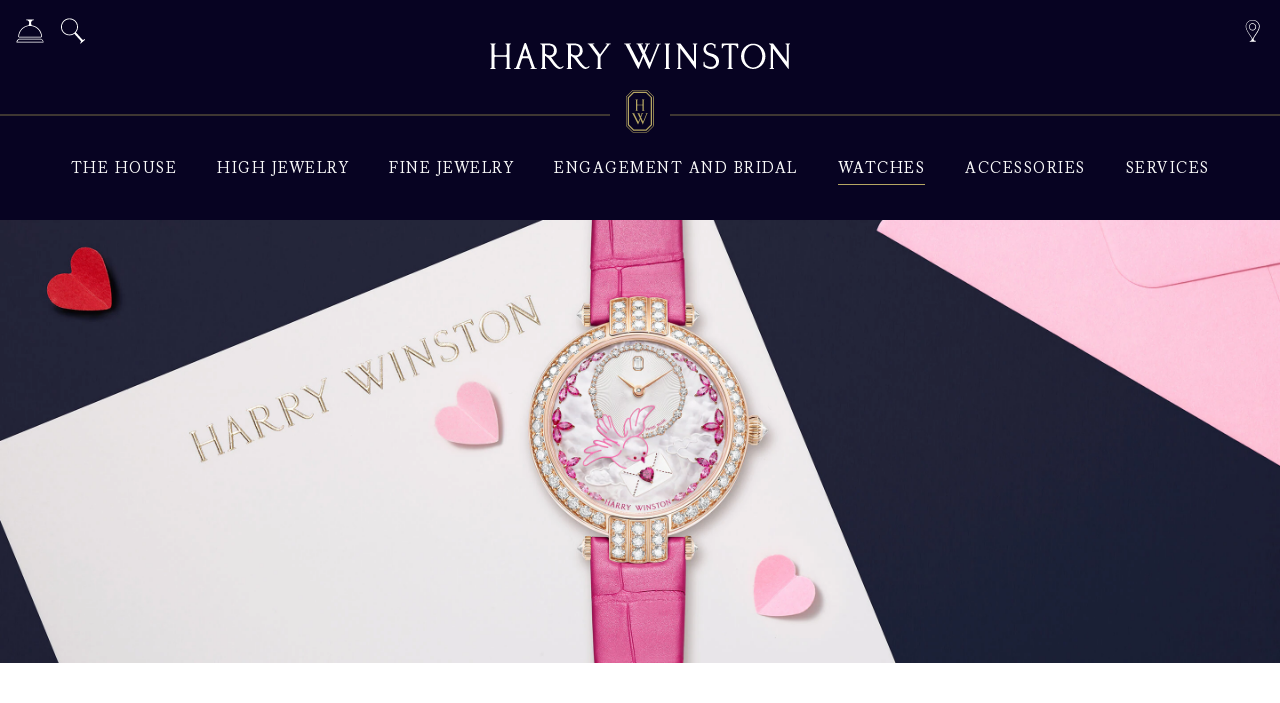

--- FILE ---
content_type: text/html; charset=utf-8
request_url: https://www.harrywinston.com/en/timepieces
body_size: 29330
content:
<!DOCTYPE html>
<!--[if lt IE 7]>      <html class="no-js lt-ie9 lt-ie8 lt-ie7"> <![endif]-->
<!--[if IE 7]>         <html class="no-js lt-ie9 lt-ie8"> <![endif]-->
<!--[if IE 8]>         <html class="no-js lt-ie9"> <![endif]-->
<!--[if gt IE 8]><!-->
<html class="no-js" lang="en">
<!--<![endif]-->
<head>


<link href="https://www.harrywinston.com/-/media/themes/harry-winston/libraries/bootstrapgrid/styles/pre-optimized-min.ashx?rev=-1&t=&hash=8872BA30E1304E5C967650A2BC27BF25" rel="stylesheet" /><link href="https://www.harrywinston.com/-/media/base-themes/core-libraries/styles/mediaelementplayer.css?rev=-1&hash=E5912DA707E813F912F9A1C48BDB853A" rel="stylesheet" /><link href="https://www.harrywinston.com/-/media/base-themes/core-libraries/styles/mediaelementplayer-legacy.css?rev=-1&hash=464EC2EBD1DFA2885127CD1B672A11E5" rel="stylesheet" /><link href="https://www.harrywinston.com/-/media/base-themes/core-libraries/styles/font-awesomemin.css?rev=-1&hash=7583AE5982C29E735575345BD231B409" rel="stylesheet" /><link href="https://www.harrywinston.com/-/media/base-themes/core-libraries/styles/fullcalendar.css?rev=-1&hash=968F9D2C9CB668464C69E25756EECFE2" rel="stylesheet" /><link href="https://www.harrywinston.com/-/media/base-themes/core-libraries/styles/jquerymcustomscrollbar.css?rev=-1&hash=8CAB93B523B2DD6132E0DADF5CBE7A3F" rel="stylesheet" /><link href="https://www.harrywinston.com/-/media/base-themes/core-libraries/styles/jquery-ui.css?rev=-1&hash=147C1F24C22D187E4000CEE1BD409ED3" rel="stylesheet" /><link href="https://www.harrywinston.com/-/media/base-themes/main-theme/styles/file-type-icons.css?rev=-1&hash=A8C701EDA0A6C0655AECDAD855DDDBEE" rel="stylesheet" /><link href="https://www.harrywinston.com/-/media/themes/harry-winston/libraries/glidejs/styles/glidecoremin.css?rev=-1&hash=A05DEDB7FFBA4F40147470908185881F" rel="stylesheet" /><link href="https://www.harrywinston.com/-/media/themes/harry-winston/libraries/glidejs/styles/glidethememin.css?rev=-1&hash=41F0984DC1911BE4D8DE4EF53BB26361" rel="stylesheet" /><link href="https://www.harrywinston.com/-/media/themes/harry-winston/master/styles/pre-optimized-min.ashx?rev=-1&t=&hash=04FC5491D5359879D8651BFC9CCD5412" rel="stylesheet" /><link href="https://www.harrywinston.com/-/media/themes/harry-winston/libraries/pickaday/styles/pre-optimized-min.css?rev=8b4f9b0180b74afba2b1fa3c8f0bdfca&t=20220613T160331Z&hash=739AD42F2F69843610708A8A02DBA19A" rel="stylesheet" />    
<meta name="VIcurrentDateTime" content="639046890891244102" />
<script type="text/javascript" src="/layouts/system/VisitorIdentification.js"></script>

    



<!-- OneTrust Cookies Consent Notice start for harrywinston.com -->
<script src="https://cdn.cookielaw.org/scripttemplates/otSDKStub.js" data-document-language="true" type="text/javascript" charset="UTF-8" data-domain-script="0772bcdb-335d-45f7-8be0-b7595dec15fa" ></script>
<script type="text/javascript">
function OptanonWrapper() { }
</script>
<!-- OneTrust Cookies Consent Notice end for harrywinston.com -->

<!-- Google Tag Manager -->
<script>(function(w,d,s,l,i){w[l]=w[l]||[];w[l].push({'gtm.start':
new Date().getTime(),event:'gtm.js'});var f=d.getElementsByTagName(s)[0],
j=d.createElement(s),dl=l!='dataLayer'?'&l='+l:'';j.async=true;j.src=
'https://www.googletagmanager.com/gtm.js?id='+i+dl;f.parentNode.insertBefore(j,f);
})(window,document,'script','dataLayer','GTM-5TQP66S');</script>
<!-- End Google Tag Manager -->

    <title>Watches | Harry Winston</title>


<link rel="canonical" href="//www.harrywinston.com/en/timepieces" />

<link rel="apple-touch-icon" sizes="180x180" href="/apple-touch-icon.png">
<link rel="icon" type="image/png" sizes="32x32" href="/favicon-32x32.png">
<link rel="icon" type="image/png" sizes="16x16" href="/favicon-16x16.png">
<!--[if IE]><link rel="shortcut icon" href="/favicon.ico"><![endif]-->
<link rel="manifest" href="/site.webmanifest">
<link rel="mask-icon" href="/safari-pinned-tab.svg" color="#b5a663">
<meta name="msapplication-TileColor" content="#ffffff">
<meta name="theme-color" content="#ffffff">    


<meta property="og:type"  content="website" /><meta property="og:site_name"  content="Harry Winston" /><meta property="og:image"  content="https://www.harrywinston.com/-/media/project/harry-winston/corporate/harry-winston-int/timepieces/herolargem_ultimateemeraldsignature.jpg?rev=247ae191cec4462997c353409f2c0405" /><meta property="og:title"  content="Watches | Harry Winston" /><meta property="og:url"  content="https://www.harrywinston.com/en/timepieces" />    


    


<meta property="twitter:title"  content="Timepieces" /><meta property="twitter:card"  content="summary_large_image" />

    <meta name="viewport" content="width=device-width, initial-scale=1"/>




<meta name="format-detection" content="telephone=no">
<meta name="format-detection" content="date=no">
<meta name="format-detection" content="address=no">
<meta name="format-detection" content="email=no">

<meta name="robots" content="max-image-preview:large">

<script>(window.BOOMR_mq=window.BOOMR_mq||[]).push(["addVar",{"rua.upush":"false","rua.cpush":"true","rua.upre":"false","rua.cpre":"true","rua.uprl":"false","rua.cprl":"false","rua.cprf":"false","rua.trans":"SJ-ff87a420-dd8d-4775-8868-63788714e261","rua.cook":"false","rua.ims":"false","rua.ufprl":"false","rua.cfprl":"true","rua.isuxp":"false","rua.texp":"norulematch","rua.ceh":"false","rua.ueh":"false","rua.ieh.st":"0"}]);</script>
                              <script>!function(e){var n="https://s.go-mpulse.net/boomerang/";if("False"=="True")e.BOOMR_config=e.BOOMR_config||{},e.BOOMR_config.PageParams=e.BOOMR_config.PageParams||{},e.BOOMR_config.PageParams.pci=!0,n="https://s2.go-mpulse.net/boomerang/";if(window.BOOMR_API_key="QTG4A-6GCFG-PNAQE-4MQDY-RVZBC",function(){function e(){if(!o){var e=document.createElement("script");e.id="boomr-scr-as",e.src=window.BOOMR.url,e.async=!0,i.parentNode.appendChild(e),o=!0}}function t(e){o=!0;var n,t,a,r,d=document,O=window;if(window.BOOMR.snippetMethod=e?"if":"i",t=function(e,n){var t=d.createElement("script");t.id=n||"boomr-if-as",t.src=window.BOOMR.url,BOOMR_lstart=(new Date).getTime(),e=e||d.body,e.appendChild(t)},!window.addEventListener&&window.attachEvent&&navigator.userAgent.match(/MSIE [67]\./))return window.BOOMR.snippetMethod="s",void t(i.parentNode,"boomr-async");a=document.createElement("IFRAME"),a.src="about:blank",a.title="",a.role="presentation",a.loading="eager",r=(a.frameElement||a).style,r.width=0,r.height=0,r.border=0,r.display="none",i.parentNode.appendChild(a);try{O=a.contentWindow,d=O.document.open()}catch(_){n=document.domain,a.src="javascript:var d=document.open();d.domain='"+n+"';void(0);",O=a.contentWindow,d=O.document.open()}if(n)d._boomrl=function(){this.domain=n,t()},d.write("<bo"+"dy onload='document._boomrl();'>");else if(O._boomrl=function(){t()},O.addEventListener)O.addEventListener("load",O._boomrl,!1);else if(O.attachEvent)O.attachEvent("onload",O._boomrl);d.close()}function a(e){window.BOOMR_onload=e&&e.timeStamp||(new Date).getTime()}if(!window.BOOMR||!window.BOOMR.version&&!window.BOOMR.snippetExecuted){window.BOOMR=window.BOOMR||{},window.BOOMR.snippetStart=(new Date).getTime(),window.BOOMR.snippetExecuted=!0,window.BOOMR.snippetVersion=12,window.BOOMR.url=n+"QTG4A-6GCFG-PNAQE-4MQDY-RVZBC";var i=document.currentScript||document.getElementsByTagName("script")[0],o=!1,r=document.createElement("link");if(r.relList&&"function"==typeof r.relList.supports&&r.relList.supports("preload")&&"as"in r)window.BOOMR.snippetMethod="p",r.href=window.BOOMR.url,r.rel="preload",r.as="script",r.addEventListener("load",e),r.addEventListener("error",function(){t(!0)}),setTimeout(function(){if(!o)t(!0)},3e3),BOOMR_lstart=(new Date).getTime(),i.parentNode.appendChild(r);else t(!1);if(window.addEventListener)window.addEventListener("load",a,!1);else if(window.attachEvent)window.attachEvent("onload",a)}}(),"".length>0)if(e&&"performance"in e&&e.performance&&"function"==typeof e.performance.setResourceTimingBufferSize)e.performance.setResourceTimingBufferSize();!function(){if(BOOMR=e.BOOMR||{},BOOMR.plugins=BOOMR.plugins||{},!BOOMR.plugins.AK){var n="true"=="true"?1:0,t="",a="aohpzraxyyddu2lv24zq-f-f3b02b388-clientnsv4-s.akamaihd.net",i="false"=="true"?2:1,o={"ak.v":"39","ak.cp":"1049437","ak.ai":parseInt("859807",10),"ak.ol":"0","ak.cr":9,"ak.ipv":4,"ak.proto":"h2","ak.rid":"3523be9d","ak.r":37607,"ak.a2":n,"ak.m":"dsca","ak.n":"essl","ak.bpcip":"3.142.252.0","ak.cport":48726,"ak.gh":"23.198.5.56","ak.quicv":"","ak.tlsv":"tls1.3","ak.0rtt":"","ak.0rtt.ed":"","ak.csrc":"-","ak.acc":"","ak.t":"1769330483","ak.ak":"hOBiQwZUYzCg5VSAfCLimQ==MO0wVY8+uZIpmbftMoUogWrjONoImBVKNd4C1LqyWkTMgxgr2RG7vcooHBhx25SuQHXsQca2L5OFS2+u/hZO6KfYMMVHDTRwJkYV8gvZo+bND63EsKLZ7Y6v6axFl+8cb2KdQyxqJRIfOiAQIPJOT7345pzqI4nRewJ30/mtIjnRE1X6zR7qKLt0/srSrGjOwPVPE+WyqVtepWb9OmMv3e6EEU4+eWY8ZP/ZYH2ElLx8yhYftmIayZNqwKVHcZwANbCgyzVKN4iObGRdjAKHbXbWTZ1UOBQAAxP6vXKj28UJFUGSqbLYy6RLCWUzcvkpX2TGmMJ0+VxPclI7AdSEUal/TBbsrK+yFKzGa92betk4m3kR5hQSIhV2KKMjP5z7ItlEZMIBKOi/arxReZdYNgULWclCoPlZCjgJ5KkEbKY=","ak.pv":"23","ak.dpoabenc":"","ak.tf":i};if(""!==t)o["ak.ruds"]=t;var r={i:!1,av:function(n){var t="http.initiator";if(n&&(!n[t]||"spa_hard"===n[t]))o["ak.feo"]=void 0!==e.aFeoApplied?1:0,BOOMR.addVar(o)},rv:function(){var e=["ak.bpcip","ak.cport","ak.cr","ak.csrc","ak.gh","ak.ipv","ak.m","ak.n","ak.ol","ak.proto","ak.quicv","ak.tlsv","ak.0rtt","ak.0rtt.ed","ak.r","ak.acc","ak.t","ak.tf"];BOOMR.removeVar(e)}};BOOMR.plugins.AK={akVars:o,akDNSPreFetchDomain:a,init:function(){if(!r.i){var e=BOOMR.subscribe;e("before_beacon",r.av,null,null),e("onbeacon",r.rv,null,null),r.i=!0}return this},is_complete:function(){return!0}}}}()}(window);</script></head>
<body class="mobile-device bodyclass">
    



<nav id="skip_links" class="skipto" aria-label="Skip Links">
  <ul>
    <li tabindex="0" data-anchor="#header">Skip to main navigation</li>
    <li tabindex="0" data-anchor="#hw-content">Skip to content</li>
    <li tabindex="0" data-anchor="#footer">Skip to footer navigation</li>
  </ul>
</nav>

<!-- Google Tag Manager (noscript) -->
<noscript><iframe title="Google Tag Manager" src="https://www.googletagmanager.com/ns.html?id=GTM-5TQP66S"
height="0" width="0" style="display:none;visibility:hidden"></iframe></noscript>
<!-- End Google Tag Manager (noscript) -->
    
<!-- #wrapper -->
<div id="wrapper">
    <!-- #header -->
    <header>
        <div id="header" class="container-fluid">
            




<div class="component container header-top container-no-padding">
    <div class="component-content" >



<div class="component icon-link icon-link--header-logo">
    <div class="component-content">

<a title="Logo" href="/en" data-toggle-trigger="" aria-label="Harry Winston"><svg xmlns="http://www.w3.org/2000/svg" width="300" height="27" fill-rule="evenodd" viewBox="0 0 300 27"><path d="M20.576 2.262l.033-.01c.126 0 .22-.1.22-.218v-.247c0-.126-.094-.218-.22-.218h-.996v-.01h-3.956c-.12 0-.22.096-.22.215v.25c0 .12.1.22.22.22l.033.005a.96.96 0 0 1 .968.954l.006-.04-.006 8.9c0 .582-.395 1.055-.902 1.095H5.345c-.482-.034-.862-.474-.9-1.026V3.15a.95.95 0 0 1 .957-.89l.033-.01a.22.22 0 0 0 .221-.218v-.247c0-.126-.1-.218-.22-.218h-1V1.56H.495c-.12 0-.226.096-.226.215v.25c0 .12.105.22.226.22l.03.005c.538 0 .973.428.973.954l.004-.04-.004 22.148a.96.96 0 0 1-.973.954l-.03.008c-.12 0-.226.095-.226.22v.255c0 .113.105.214.226.214H1.5v.007h3.944c.123 0 .22-.106.22-.22v-.248c0-.12-.1-.22-.22-.22l-.033-.01a.95.95 0 0 1-.957-.887v-9.693c.026-.506.342-.92.76-1.017h10.673c.444.104.77.55.77 1.084l.006-.025-.006 9.576c0 .532-.43.954-.968.954l-.033.008c-.12 0-.22.095-.22.22v.255c0 .113.1.214.22.214h1.007v.007H20.6c.126 0 .22-.106.22-.22V26.5c0-.12-.094-.22-.22-.22l-.033-.01a.96.96 0 0 1-.963-.887V3.15a.96.96 0 0 1 .963-.89m16.683 12h-3.923c-.64 0-.55-.547-.55-.547L34.9 7.188c.075-.25.2-.394.4-.394s.35.394.35.394l2.087 6.492c0 .58-.5.58-.5.58m9.3 12.026h-.526c-1.25 0-1.58-1.38-1.58-1.38L36.28 1.65l.013-.012a1.06 1.06 0 0 0-1.017-.706 1.11 1.11 0 0 0-.992.706v.04L26.426 24.7s-.4 1.575-1.658 1.575h-.533c-.115 0-.215.1-.215.22v.248c0 .113.1.218.215.218h5.98c.12 0 .215-.106.215-.218v-.248c0-.12-.095-.22-.215-.22h-.38c-.413 0-.84-.414-.624-1.034l2.72-8.092c.15-.514.586-.775 1.118-.775h4.736c.533 0 .974.26 1.114.775l.086.235 2.638 7.857c.213.62-.2 1.034-.612 1.034h-.393a.22.22 0 0 0-.217.221v.248c0 .113.098.218.217.218h5.924c.123 0 .217-.106.217-.218v-.248c0-.12-.094-.22-.217-.22m8.54-14.924V3.225h3.42s5.463-.188 5.463 5.132c0 3.233-1.677 5.075-4.287 5.075-2.336 0-4.12-1.362-4.596-2.07M73.5 24.277c-.348-.417-.84 0-.84 0-.563.362-.848.958-1.837 1.088-.367.054-.706.063-1.342-.23-2.887-1.344-8.296-9.936-8.296-9.936 5.556-1.147 5.655-6 5.655-6 0-8.322-8.55-7.652-8.55-7.652h-7.785c-.124 0-.223.102-.223.217v.255c0 .117.1.218.223.218 0 0 1.44-.062 1.63 1.422l-.002 21.655a.96.96 0 0 1-.97.953l-.033.01c-.125 0-.224.093-.224.222v.25c0 .114.1.215.224.215h1.006v.007h3.95c.117 0 .22-.106.22-.22v-.247c0-.12-.102-.22-.22-.22l-.033-.008c-.513 0-.93-.394-.96-.9V13.914l1.274.73c2.444 1.385 4.414 5.146 7.03 8.285 2.808 3.36 5.08 3.887 5.08 3.887 2.642.723 4.486-1.316 4.486-1.316s.83-.86.536-1.222m7.468-12.915V3.225h3.426s5.467-.188 5.467 5.132c0 3.233-1.676 5.075-4.293 5.075-2.325 0-4.117-1.36-4.6-2.07m18.406 12.914c-.342-.417-.835 0-.835 0-.56.362-.848.958-1.835 1.088-.365.054-.707.063-1.345-.23-2.88-1.344-8.286-9.936-8.286-9.936 5.55-1.147 5.648-6 5.648-6 0-8.322-8.554-7.652-8.554-7.652h-7.78c-.125 0-.225.102-.225.217v.255c0 .117.1.218.225.218 0 0 1.443-.062 1.63 1.422L78 25.313c0 .532-.433.953-.965.953l-.037.01c-.12 0-.224.093-.224.222v.25c0 .114.105.216.224.216h1.008v.006h3.95c.117 0 .22-.106.22-.22v-.248c0-.12-.102-.22-.22-.22l-.038-.008a.96.96 0 0 1-.961-.89v-11.47l1.286.73c2.437 1.385 4.4 5.146 7.023 8.285 2.8 3.36 5.083 3.887 5.083 3.887 2.645.723 4.486-1.316 4.486-1.316s.835-.86.53-1.222m21.108-22.705h-4.55c-.12 0-.22.1-.22.22v.25c0 .12.1.22.22.22h.812l.12.002c.42 0 .3.2-.03.683l-6.642 9.28c-.185.188-.352-.04-.352-.04v.007l-6.754-9.162c-.386-.527-.594-.783-.188-.783h.37l.8-.002c.126 0 .224-.1.224-.22v-.25a.22.22 0 0 0-.224-.216h-6.213a.22.22 0 0 0-.22.216v.25a.22.22 0 0 0 .219.22l.265.002c.663 0 1.082.554 1.082.554l8.25 11.25c.06.092.217.374.23.878l-.006 10.383c0 .532-.427.954-.968.954l-.033.008c-.117 0-.214.095-.214.22v.254a.22.22 0 0 0 .214.215h1.007v.007h3.945c.124 0 .223-.106.223-.22v-.248c0-.12-.1-.22-.223-.22l-.03-.01a.96.96 0 0 1-.964-.887V14.916c.015-.414.127-.68.2-.805L119.19 2.75s.43-.487 1.02-.487h.268c.12 0 .214-.1.214-.22v-.25c0-.12-.094-.22-.214-.22m50.26.078h-4.543c-.12 0-.223.092-.223.2v.254a.22.22 0 0 0 .223.217H167l.125.006c.426 0 .47.126.223.75l-7.03 17.082h-.007s-.15.35-.444.35c-.264 0-.45-.28-.487-.34l-4.342-9.484 3.205-7.896s.213-.535 1.367-.535h.265a.22.22 0 0 0 .223-.216v-.25c0-.12-.1-.218-.223-.218h-4.546c-.12 0-.22.1-.22.218v.25a.22.22 0 0 0 .22.216h.938c.414 0 .46.137.2.754L154.3 8.35c-.035.043-.08.094-.154.094-.083 0-.146-.072-.18-.108l-2.53-5.536c-.298-.54-.115-.54.3-.54h1.087c.124 0 .22-.1.22-.216v-.25a.22.22 0 0 0-.221-.218H146.6c-.125 0-.218.1-.218.218v.25c0 .117.093.216.218.216h.264c.852 0 1.1.558 1.1.558l4.563 9.868-3.16 7.657c-.068.104-.208.263-.4.263-.27 0-.4-.35-.4-.35s-.017.023-.035.043l-8.72-16.883c-.2-.487-.62-1.156-.22-1.156h1.082c.124 0 .226-.1.226-.216v-.25c0-.12-.102-.218-.226-.218h-6.208c-.12 0-.22.1-.22.218v.25c0 .117.102.216.22.216h.264c.854 0 1.085.558 1.085.558l12.193 24.02s.076.134.202.134.202-.022.274-.134v.023l4.95-12.2 5.53 11.972.068.182s.074.14.206.14c.12 0 .213-.03.275-.146.014-.016.02-.06.038-.12l9.567-23.84s.214-.533 1.368-.533h.26c.124 0 .22-.094.22-.217v-.25c0-.12-.095-.2-.22-.2m9.072.612l.037-.01c.12 0 .224-.1.224-.218v-.247c0-.126-.102-.218-.224-.218h-1v-.01h-3.957c-.12 0-.213.096-.213.215v.25c0 .12.094.22.213.22l.033.005a.96.96 0 0 1 .968.954l.01-.04-.01 22.148c0 .532-.43.954-.968.954l-.033.008c-.12 0-.213.095-.213.22v.255c0 .113.094.214.213.214h1v.007h3.945a.23.23 0 0 0 .224-.22v-.248c0-.12-.102-.22-.224-.22l-.037-.01a.96.96 0 0 1-.962-.887V3.15a.96.96 0 0 1 .962-.89m27.31-.713h-4.06c-.13 0-.225.102-.225.218v.252a.22.22 0 0 0 .225.22l.03.01c.533 0 .965.42.965.95l.002-.015V19.53l-13.15-17.497s-.194-.486-.825-.486l-3.424.002c-.12 0-.215.1-.215.216v.252c0 .12.095.22.215.22h.027c.6 0 1.442 1.236 1.442 1.236l.1.136-.01 21.714a.96.96 0 0 1-.97.953l-.033.008c-.118 0-.22.102-.22.222v.248c0 .113.102.217.22.217h4.06c.123 0 .223-.104.223-.217v-.248c0-.12-.1-.222-.223-.222l-.032-.008a.96.96 0 0 1-.963-.953v.013-19l14.962 20.047s.35.493.45.493c0 0 .42.176.42-.322l.005-23.37c0-.528.44-.95.974-.95l.032-.01a.22.22 0 0 0 .217-.22v-.252c0-.116-.098-.218-.217-.218m92.607.003h-4.075c-.117 0-.215.102-.215.218v.252a.22.22 0 0 0 .215.22l.037.01c.533 0 .974.42.974.95V3.18v16.348L283.527 2.033s-.195-.486-.83-.486l-3.412.002c-.117 0-.223.1-.223.216v.252c0 .12.106.22.223.22h.024c.604 0 1.444 1.236 1.444 1.236l.098.136-.007 21.714a.96.96 0 0 1-.965.953l-.038.008c-.114 0-.22.102-.22.222v.248a.23.23 0 0 0 .22.217h4.063c.12 0 .22-.104.22-.217v-.248c0-.12-.1-.222-.22-.222l-.037-.008a.96.96 0 0 1-.962-.953l-.007.013V6.347l14.973 20.047s.35.493.45.493c0 0 .417.176.417-.322l.005-23.37c0-.528.435-.95.974-.95l.04-.01c.114 0 .2-.1.2-.22v-.252c0-.116-.095-.218-.2-.218m-78.983 9.805l-1.16-.32c-2.185-.706-3.427-2.005-3.57-3.674-.108-1.316.285-2.53 1.104-3.408.882-.944 2.196-1.443 3.785-1.443 3.318 0 3.363 2.87 3.363 2.986 0 .4.067.636.2.755l.202.07.383.001c.125 0 .225-.05.3-.136.202-.23.146-.693.13-.743l.008-3.2h-.83v.266c-1.314-1.194-2.974-1.382-3.05-1.4-3.06-.3-4.97.7-6.037 1.6-1.22 1.044-1.97 2.482-2.04 3.968-.132 2.657.6 5.63 6.992 7.576 2.944.893 4.973 2.76 5.402 4.988.327 1.7-.314 3.384-1.725 4.508-2.827 2.255-7.092.495-8.498-.37-.54-.33-1.175-1.142-1.138-3.1v-.067c0-.304-.243-.4-.405-.413h-.293l-.265.1c-.167.15-.173.428-.173.458v3.732l.048.04c3.686 3.016 7.352 2.83 7.4 2.83.068 0 7.373.013 8.048-6.8.66-6.54-5.1-8.017-8.176-8.814m26.666-9.8H232.43s-.74 0-.74.617V5.67s.05.676.527.676.58-.574.58-.574.314-2.653 3.007-2.653h2.84l-.005 22.194c0 .532-.438.954-.97.954l-.036.01c-.12 0-.217.094-.217.222v.252c0 .113.098.216.217.216h1.012v.005h3.945c.125 0 .22-.106.22-.218v-.248c0-.12-.094-.22-.22-.22l-.037-.008a.95.95 0 0 1-.956-.889V3.12h2.473c2.696 0 3.005 2.653 3.005 2.653s.1.574.587.574c.47 0 .52-.676.52-.676V2.177c0-.617-.736-.617-.736-.617m15.542 23.94c-4.97-.097-8.906-5.198-8.77-11.38.13-6.182 4.274-11.1 9.248-11 4.98.107 8.9 5.202 8.777 11.38-.132 6.187-4.27 11.1-9.256 11m.515-23.867c-6.736-.14-12.3 5.422-12.462 12.424-.14 7 5.187 12.787 11.918 12.927s12.307-5.423 12.455-12.425c.155-7.002-5.186-12.8-11.9-12.926" /></svg></a>    </div>
</div>
    <div class="component modal-outer modal-global-search col-12">
        <div class="component-content">

<div class="modal fade" id="modalGlobalSearch" tabindex="-1" role="dialog" aria-labelledby="modalGlobalSearch" aria-hidden="true">
    <div class="modal-dialog modal-dialog-centered" role="document">
        <div class="modal-content">
            <div class="modal-header">
                <button type="button" class="close" data-dismiss="modal" aria-label="Close">
                    <span aria-hidden="true">&times;</span>
                </button>
            </div>
            <div class="modal-body">
                
<div class="component search-box horizontal" data-properties='{"endpoint":"/en/sxa/search/results/","suggestionEndpoint":"/en/sxa/search/suggestions/","suggestionsMode":"","resultPage":"/en/search-results","targetSignature":"globalsearchsignature","v":"{C3F49365-C411-467A-9F45-E6D144E5F5DC}","s":"{1E9BD01D-8F2E-4749-BA22-41F9F658467C}","p":0,"l":"","languageSource":"SearchResultsLanguage","searchResultsSignature":"globalsearchsignature","itemid":"{B1418040-0FB0-4F96-B77D-45A384623523}","minSuggestionsTriggerCharacterCount":2}'>
    <div class="component-content">
        
                    <label for="textBoxSearch" id="textBoxSearch-label">
                        Search Harry Winston
                    </label>
                <input type="text" class="search-box-input" autocomplete="off" id="textBoxSearch" name="textBoxSearch"
                       placeholder="Search Harry Winston" aria-labelledby="textBoxSearch-label textBoxSearch" />
                    <button aria-label="Search" class="search-box-button-with-redirect" type="submit">
                    </button>
    </div>
</div>

            </div>
        </div>
    </div>
</div>

        </div>
    </div>



<div class="component icon-link icon-link--header-crest">
    <div class="component-content">

<a title="Crest" href="/en" data-toggle-trigger="" aria-label="Harry Winston Logo" aria-hidden="true" tabindex="-1"><svg xmlns="http://www.w3.org/2000/svg" width="28" height="43" fill-rule="evenodd" viewBox="0 0 28 43"><path d="M20.63 0H7.198L6.17.426.427 6.14 0 7.164v28.183l.427 1.023 5.744 5.716 1.027.424H20.68l1.026-.424 5.742-5.716.428-1.023V7.164L27.45 6.14 21.708.426 20.682 0h-.052zm-.054.526l.838.343 5.592 5.568.344.832v27.97l-.344.833-5.592 5.568-.838.342H7.305l-.838-.342-5.592-5.568-.348-.833V7.27l.348-.832L6.467.87l.838-.343h13.27zm-2.3 9.382l.014-.005c.053 0 .095-.04.095-.092V9.7c0-.05-.042-.093-.095-.093h-.43V9.6h-1.275v.003h-.437c-.054 0-.095.04-.095.093v.1c0 .05.04.095.095.095l.013.005c.232 0 .42.186.42.416l.005-.018V14.2h-.005c0 .257-.17.46-.386.48h-4.5c-.206-.018-.372-.2-.386-.45V10.3a.42.42 0 0 1 .418-.391l.014-.005c.054 0 .096-.04.096-.092V9.7c0-.05-.042-.093-.096-.093h-.43V9.6h-1.274v.003H9.6c-.054 0-.095.04-.095.093v.1c0 .05.04.095.095.095l.013.005a.42.42 0 0 1 .419.416l.004-.018-.004 9.673a.42.42 0 0 1-.419.416L9.6 20.4c-.054 0-.095.04-.095.093v.1c0 .048.04.092.095.092h.436v.002h1.705c.054 0 .096-.042.096-.093v-.1c0-.053-.042-.096-.096-.096h-.014a.42.42 0 0 1-.418-.39v-4.236c.014-.218.15-.398.33-.44h4.62c.2.045.332.24.332.474l.005-.012v4.2l-.005-.02c0 .23-.187.416-.42.416l-.013.007c-.054 0-.095.04-.095.093v.1c0 .048.04.092.095.092h.437v.002h1.706c.053 0 .095-.042.095-.093v-.1c0-.053-.042-.096-.095-.096h-.014a.42.42 0 0 1-.417-.4V10.3c.01-.217.194-.4.417-.4M21.8 23.34h-1.97a.1.1 0 0 0-.096.096v.1c0 .053.046.093.096.093l.35.003h.054c.18 0 .2.057.1.327l-3.04 7.46s-.066.15-.194.15c-.115 0-.194-.123-.2-.147l-1.876-4.142 1.386-3.45s.1-.23.6-.23l.114-.002c.053 0 .095-.04.095-.096v-.1c0-.05-.042-.093-.095-.093H15.12c-.05 0-.094.044-.094.093v.1c0 .054.043.096.094.096l.35.002h.054c.182 0 .202.057.093.328l-.945 2.328c-.014.018-.036.038-.07.038s-.064-.03-.074-.048L13.43 23.83c-.13-.233-.05-.23.125-.23h.28l.2-.002c.05 0 .095-.04.095-.096v-.1c0-.05-.044-.093-.095-.093h-2.7c-.054 0-.1.044-.1.093v.1c0 .054.046.096.1.096l.114.002c.372 0 .47.242.47.242l1.975 4.307-1.362 3.348c-.035.04-.098.1-.173.1-.12 0-.175-.153-.175-.153s-.007.007-.015.02L8.4 24.116c-.087-.212-.27-.502-.096-.502h.28l.2-.002c.053 0 .098-.04.098-.096v-.1c0-.05-.045-.093-.098-.093H6.088c-.05 0-.094.044-.094.093v.1c0 .054.042.096.094.096l.116.002c.368 0 .467.242.467.242L11.93 34.3l.017.043s.034.06.088.06.1-.013.118-.06v.01l2.14-5.322 2.398 5.23.027.08s.03.058.087.058.1-.012.122-.062c.003-.005.01-.025.014-.052l4.138-10.4s.093-.23.594-.23l.114-.003c.05 0 .094-.04.094-.093v-.1c0-.05-.044-.096-.094-.096m-1.27-21.525l-.436-.002H7.36l-5.513 5.5v27.858l5.513 5.5h13.158l5.512-5.5V7.325L20.518 1.84zm4.34 32.43v.382l-4.82 4.797H7.86L3.04 34.65V7.765l4.82-4.798h12.178l4.82 4.798V34.27z"/></svg></a>    </div>
</div><div class="component icon-link-list icon-link-list--header icon-link-list--header-left">
    <div class="component-content">
        
        <ul>
                <li class="item0 odd first">
<a title="Menu" href="#" aria-label="Menu" data-toggle="modal" data-target="" data-toggle-trigger=""><span class="icon-link--Menu"><svg xmlns="http://www.w3.org/2000/svg" width="30" height="30" viewBox="0 0 30 30">
<path d="M28,22.3c0,0,0-1.9,0-2s-0.4-0.2-0.4,0s0,0.6-0.2,0.8c-0.1,0.3-0.5,0.4-0.7,0.4l0,0H3.3c-0.2,0-0.6-0.1-0.7-0.4
	c-0.1-0.2-0.2-0.6-0.2-0.8c0-0.2-0.4-0.2-0.4,0c0,0.1,0,2,0,2l0,0c0,0,0,1.9,0,2s0.4,0.2,0.4,0s0-0.6,0.2-0.8
	c0.1-0.3,0.5-0.4,0.7-0.4h23.5c0.2,0,0.6,0.1,0.7,0.4c0.1,0.2,0.2,0.6,0.2,0.8c0,0.2,0.4,0.2,0.4,0C28,24.2,28,22.3,28,22.3L28,22.3
	z"/>
<path d="M28,15.2c0,0,0-1.9,0-2s-0.4-0.2-0.4,0s0,0.6-0.2,0.8c-0.1,0.3-0.5,0.4-0.7,0.4H3.3c-0.2,0-0.6-0.1-0.7-0.4
	c-0.1-0.2-0.2-0.6-0.2-0.8C2.4,13,2,13,2,13.2c0,0.1,0,2,0,2l0,0c0,0,0,1.9,0,2s0.4,0.2,0.4,0s0-0.6,0.2-0.8C2.7,16.1,3,16,3.3,16
	h23.5c0.2,0,0.6,0.1,0.7,0.4c0.1,0.2,0.2,0.6,0.2,0.8c0,0.2,0.4,0.2,0.4,0C28,17.1,28,15.2,28,15.2L28,15.2z"/>
<path d="M28,8.1c0,0,0-1.9,0-2s-0.4-0.2-0.4,0s0,0.6-0.2,0.8c-0.1,0.3-0.5,0.3-0.7,0.4H3.3C3,7.3,2.7,7.2,2.5,6.9
	C2.4,6.7,2.4,6.3,2.4,6.1C2.4,6,2,6,2,6.1s0,2,0,2l0,0c0,0,0,1.9,0,2s0.4,0.2,0.4,0s0-0.6,0.2-0.8C2.7,9,3,9,3.3,8.9h23.5
	C27,9,27.3,9,27.5,9.3c0.1,0.2,0.2,0.6,0.2,0.8s0.4,0.2,0.4,0C28,10,28,8.1,28,8.1L28,8.1L28,8.1z"/>
</svg>
</span>


</a>                </li>
                <li class="item1 even">
<a title="Assistance" href="/en/services/request-assistance" aria-label="Services" data-toggle="modal" data-target="" data-toggle-trigger=""><span class="icon-link--Assistance"><svg xmlns="http://www.w3.org/2000/svg" width="30" height="30" viewBox="0 0 30 30">
<path d="M26.1,22.8H3.9c-1,0-2.5,2.3-2.5,3.2c0,0.2,0,0.3,0.1,0.4s0.3,0.2,0.4,0.2H28c0.2,0,0.3-0.1,0.4-0.2s0.1-0.2,0.1-0.4
	C28.6,25.1,27,22.8,26.1,22.8z M2.2,25.8c0.1-0.3,0.4-1,1-1.6c0.4-0.5,0.7-0.7,0.8-0.7h22.2c0.1,0,0.3,0.1,0.8,0.7s0.9,1.3,1,1.6
	H2.2z M4.4,21.5h21.4c0.3,0,0.7-0.1,0.9-0.4c0.2-0.3,0.3-0.6,0.3-0.9c-0.4-5.6-4.6-10-10.1-10.8c-0.2-0.2-0.8-1-0.8-2.5
	c0-1.4,1-2.3,1.3-2.4c0.3-0.2,1-0.2,1.2-0.2c0.4,0,0.5-0.9,0-0.9l0,0h-7c-0.5,0-0.5,0.8,0,0.9c0.3,0,0.9,0,1.2,0.2
	c0.3,0.1,1.4,0.7,1.4,2.3c0,1.4-0.5,2.3-0.7,2.6C8,10,3.7,14.6,3.2,20.2c0,0.3,0.1,0.7,0.3,0.9C3.8,21.4,4.1,21.5,4.4,21.5z
	 M13.6,10L13.6,10c0.1,0,0.6-0.1,1.5-0.1s1.5,0.1,1.6,0.2l0,0c5.1,0.8,9.1,5,9.5,10.2c0,0.1,0,0.3-0.1,0.4s-0.2,0.1-0.3,0.1H4.4
	c-0.1,0-0.2-0.1-0.3-0.1C4,20.5,4,20.4,4,20.2C4.4,15,8.5,10.7,13.6,10z"/>
<path class="hover-fill" d="M2.2,25.8c0.1-0.3,0.4-1,1-1.6c0.4-0.5,0.7-0.7,0.8-0.7h22.2c0.1,0,0.3,0.1,0.8,0.7s0.9,1.3,1,1.6H2.2z
	 M13.6,10L13.6,10c0.1,0,0.6-0.1,1.5-0.1s1.5,0.1,1.6,0.2l0,0c5.1,0.8,9.1,5,9.5,10.2c0,0.1,0,0.3-0.1,0.4s-0.2,0.1-0.3,0.1H4.4
	c-0.1,0-0.2-0.1-0.3-0.1C4,20.5,4,20.4,4,20.2C4.4,15,8.5,10.7,13.6,10z"/>
</svg>
</span>


</a>                </li>
                <li class="item2 odd last">
<a title="Search" href="#" aria-label="Search" data-toggle="modal" data-target="#modalGlobalSearch" data-toggle-trigger="#modalGlobalSearch"><span class="icon-link--Search"><svg xmlns="http://www.w3.org/2000/svg" width="30" height="30" viewBox="0 0 30 30">
<path d="M26.3,23.2c-0.2,0.2-0.7,0.6-1.1,0.7s-0.8-0.2-1-0.4c-0.2-0.2-2-2.3-2-2.3l-4.3-4.8C19.2,15,20,13,20,10.9
	c0-4.7-3.8-8.5-8.5-8.5S3,6.2,3,10.9s3.8,8.5,8.5,8.5c1.8,0,3.5-0.6,4.9-1.6l4.3,4.8c0,0,1.9,2.1,2,2.3c0.2,0.2,0.4,0.6,0.3,1
	c-0.1,0.3-0.6,0.8-0.8,1c-0.3,0.3,0.2,0.9,0.6,0.6l2.1-1.8l2.1-1.8C27.3,23.6,26.7,23,26.3,23.2z M3.9,10.9c0-4.2,3.4-7.6,7.6-7.6
	s7.6,3.4,7.6,7.6s-3.4,7.6-7.6,7.6S3.9,15.1,3.9,10.9z"/>
<path class="hover-fill" d="M3.9,10.9c0-4.2,3.4-7.6,7.6-7.6s7.6,3.4,7.6,7.6s-3.4,7.6-7.6,7.6S3.9,15.1,3.9,10.9z"/>
</svg>
</span>


</a>                </li>
        </ul>
    </div>
</div>
<div class="component icon-link-list icon-link-list--header icon-link-list--header-right">
    <div class="component-content">
        
        <ul>
                <li class="item0 odd first">
<a title="Search" href="#" aria-label="Search" data-toggle="modal" data-target="#modalGlobalSearch" data-toggle-trigger="#modalGlobalSearch"><span class="icon-link--Search"><svg xmlns="http://www.w3.org/2000/svg" width="30" height="30" viewBox="0 0 30 30">
<path d="M26.3,23.2c-0.2,0.2-0.7,0.6-1.1,0.7s-0.8-0.2-1-0.4c-0.2-0.2-2-2.3-2-2.3l-4.3-4.8C19.2,15,20,13,20,10.9
	c0-4.7-3.8-8.5-8.5-8.5S3,6.2,3,10.9s3.8,8.5,8.5,8.5c1.8,0,3.5-0.6,4.9-1.6l4.3,4.8c0,0,1.9,2.1,2,2.3c0.2,0.2,0.4,0.6,0.3,1
	c-0.1,0.3-0.6,0.8-0.8,1c-0.3,0.3,0.2,0.9,0.6,0.6l2.1-1.8l2.1-1.8C27.3,23.6,26.7,23,26.3,23.2z M3.9,10.9c0-4.2,3.4-7.6,7.6-7.6
	s7.6,3.4,7.6,7.6s-3.4,7.6-7.6,7.6S3.9,15.1,3.9,10.9z"/>
<path class="hover-fill" d="M3.9,10.9c0-4.2,3.4-7.6,7.6-7.6s7.6,3.4,7.6,7.6s-3.4,7.6-7.6,7.6S3.9,15.1,3.9,10.9z"/>
</svg>
</span>


</a>                </li>
                <li class="item1 even last">
<a title="Location" href="/en/locations#salon-locator_g=true&amp;salon-locator_location%20type=Harry%20Winston%20Salon" aria-label="Location" data-toggle="modal" data-target="" data-toggle-trigger=""><span class="icon-link--Location"><svg xmlns="http://www.w3.org/2000/svg" width="30" height="30" viewBox="0 0 30 30">
<path d="M18.7,26.8c-0.3,0-0.9,0-1.2-0.2c-0.2-0.1-1-0.5-1.2-1.7l0,0v-0.1c0-0.1,0-0.3,0-0.4c0.3-0.9,1.3-2.5,2.5-4.2
	c2.2-3.2,4.9-7.3,4.9-10.5c0-4.4-3.8-8-8.5-8s-8.4,3.6-8.4,8c0,3.2,2.7,7.2,4.9,10.5c1.2,1.8,2.2,3.3,2.5,4.3
	c-0.1,1.3-0.8,2-1.1,2.2s-1,0.2-1.2,0.2c-0.4,0-0.5,0.9,0,0.9h7C19.1,27.6,19.1,26.8,18.7,26.8z M7.4,9.6c0-4,3.4-7.3,7.7-7.3
	c4.2,0,7.7,3.3,7.7,7.3c0,3-2.6,6.9-4.8,10c-1.3,1.9-2.3,3.5-2.6,4.5h-0.7c-0.3-1-1.3-2.6-2.6-4.5C10,16.5,7.4,12.6,7.4,9.6z
	 M16.9,14c2.2-1,3.1-3.6,2.1-5.8s-3.6-3.1-5.8-2.1c-1,0.5-1.8,1.4-2.2,2.5s-0.3,2.3,0.2,3.3s1.4,1.8,2.5,2.2c0.5,0.2,1,0.3,1.5,0.3
	C15.7,14.4,16.3,14.3,16.9,14z M11.8,11.6c-0.8-1.8-0.1-3.9,1.7-4.8c0.5-0.2,1-0.3,1.5-0.3c1.3,0,2.6,0.8,3.2,2
	c0.8,1.8,0.1,3.9-1.7,4.8c-0.9,0.4-1.8,0.5-2.7,0.1S12.3,12.5,11.8,11.6z"/>
<path class="hover-fill" d="M7.4,9.6c0-4,3.4-7.3,7.7-7.3c4.2,0,7.7,3.3,7.7,7.3c0,3-2.6,6.9-4.8,10c-1.3,1.9-2.3,3.5-2.6,4.5h-0.7
	c-0.3-1-1.3-2.6-2.6-4.5C10,16.5,7.4,12.6,7.4,9.6z M16.9,14c2.2-1,3.1-3.6,2.1-5.8s-3.6-3.1-5.8-2.1c-1,0.5-1.8,1.4-2.2,2.5
	s-0.3,2.3,0.2,3.3s1.4,1.8,2.5,2.2c0.5,0.2,1,0.3,1.5,0.3C15.7,14.4,16.3,14.3,16.9,14z"/>
</svg>
</span>


</a>                </li>
        </ul>
    </div>
</div>
    </div>
</div>


<div class="component container header-bottom">
    <div class="component-content" >

    <div class="component navigation navigation--main">
        <div class="component-content">
            <nav>

<ul class="clearfix">
        <li class=" level1 item0 odd first rel-level1">
<a title="The House" href="/en/the-house">The House</a><button aria-label="Watchmaking and Metiers dArt" class="navigation__toggle" data-toggle-trigger="T09EA9044-4B86-4DF6-A363-00A8F742C4A6"></button><div class="navigation__flyout flyout" id="09EA9044-4B86-4DF6-A363-00A8F742C4A6" data-toggle-target="T09EA9044-4B86-4DF6-A363-00A8F742C4A6"><div class="flyout__content"><span class="link-list flyout__link-list"><div class="h6 flyout__title field-title">HISTORY & HERITAGE</div><ul><li><a href="/en/the-house/king-of-diamonds" data-variantitemid="{60977B3F-7649-47BF-BA83-F71D8C44F269}" data-variantfieldname="Link">King of Diamonds</a></li><li><a href="/en/the-house/mr-winston" data-variantitemid="{51378E25-4B6A-4ECB-B4D9-61944DBE91B5}" data-variantfieldname="Link">The History of the House</a></li><li><a href="/en/the-house/rare-jewels-of-the-world" data-variantitemid="{13510F33-EA8E-445D-81ED-4FA70FB055E8}" data-variantfieldname="Link">Rare Jewels of the World</a></li><li><a href="/en/the-house/archives" data-variantitemid="{F3A045F0-81EB-4DC4-8B54-1BEBEFCA511A}" data-variantfieldname="Link">Archives</a></li><li><a href="/en/the-house/jeweler-to-the-stars" data-variantitemid="{CDD47763-2D19-42C7-A62E-D694A3385585}" data-variantfieldname="Link">Jeweler to the Stars</a></li><li><a href="/en/the-house/news-and-events" data-variantitemid="{4853E3C2-6598-4728-8C5A-85FAC7EA4AFE}" data-variantfieldname="Link">News &amp; Events</a></li></ul><div class="field-link"></div></span><span class="link-list flyout__link-list"><div class="h6 flyout__title field-title">EXPERTISE</div><ul><li><a href="/en/the-house/our-stones" data-variantitemid="{0C94D2F5-7783-474D-A128-7D3808D56BBB}" data-variantfieldname="Link">Our Stones</a></li><li><a href="/en/the-house/our-craftsmanship" data-variantitemid="{D2D04FB8-628B-44B0-BD64-3F8E5E43EF83}" data-variantfieldname="Link">Our Craftsmanship</a></li><li><a href="/en/the-house/our-design" data-variantitemid="{367F2C95-DD0F-460F-86B2-CF2A69CB2309}" data-variantfieldname="Link">Our Design</a></li><li><a href="/en/the-house/watchmaking-and-metiers-dart" data-variantitemid="{A9E574F7-3481-4D94-B601-DB13EFD3EF4E}" data-variantfieldname="Link">Watchmaking and M&#233;tiers d&#39;Art</a></li></ul><div class="field-link"></div></span><div class="flyout__teaser teaser--mega-menu">
<a href="/en/the-house/archives" class="teaser__link">
    <div class="teaser__image-area">
        <img class="lazyload" data-src="https://www.harrywinston.com/-/media/project/harry-winston/corporate/harry-winston-int/the-house/megamenu/menu_ourarchives.jpg?rev=b86bf1b8fcfd4a2e90bd2b417adcae84" alt="" />
    </div>
    <div class="btn teaser__btn  " data-variantfieldname="TeaserButton">EXPLORE OUR ARCHIVES</div>

</a>

</div></div></div>        </li>
        <li class=" level1 item1 even rel-level1">
<a title="High Jewelry" href="/en/high-jewelry">High Jewelry</a><button aria-label="Mega Menu Teaser 2" class="navigation__toggle" data-toggle-trigger="T66E7FF0D-0C23-4BF0-89A3-12552A076C39"></button><div class="navigation__flyout flyout" id="66E7FF0D-0C23-4BF0-89A3-12552A076C39" data-toggle-target="T66E7FF0D-0C23-4BF0-89A3-12552A076C39"><div class="flyout__content"><span class="link-list flyout__link-list"><div class="h6 flyout__title field-title">By Collection</div><ul><li><a href="/en/products/talk-to-me-harry-winston" data-variantitemid="{2A001C01-4538-41ED-BB46-70222AD505C0}" data-variantfieldname="Link">Talk to Me, Harry Winston Collection</a></li><li><a href="/en/products/marvelous-creations-by-harry-winston" data-variantitemid="{F8322029-081B-41D4-AAD0-036F4699740B}" data-variantfieldname="Link">Marvelous Creations Collection</a></li><li><a href="/en/products/majestic-escapes-by-harry-winston" data-variantitemid="{1F5FA762-8E33-4276-9683-DE9AFCC940E4}" data-variantfieldname="Link">Majestic Escapes Collection</a></li><li><a href="/en/products/royal-adornments" data-variantitemid="{9F4D511E-077D-46F2-96C9-962E1AE4CA1D}" data-variantfieldname="Link">Royal Adornments Collection</a></li><li><a href="/en/products/harry-winston-new-york" data-variantitemid="{DCF541B5-48F8-4B3A-B71A-FF40567F2912}" data-variantfieldname="Link">New York Collection</a></li><li><a href="/en/products/the-incredibles-by-harry-winston" data-variantitemid="{7B9E0141-089F-40B0-B454-E31B19AD40DD}" data-variantfieldname="Link">The Incredibles Collection</a></li><li><a href="/en/products/winston-icons-by-harry-winston" data-variantitemid="{6534619E-EF21-4C2B-A77B-241CCB67C118}" data-variantfieldname="Link">Winston Icons Collection</a></li><li><a href="/en/products/winston-with-love" data-variantitemid="{67750F45-239C-4492-8BF0-367302950690}" data-variantfieldname="Link">Winston With Love Collection</a></li><li><a href="/en/products/legacy-by-harry-winston" data-variantitemid="{029D1CCC-2E8C-41A9-9E1B-64F3D2DA0A27}" data-variantfieldname="Link">Legacy Collection</a></li><li><a href="/en/products/secret-by-harry-winston" data-variantitemid="{FAC3A8CF-E648-4DF1-8168-90ACDB05463E}" data-variantfieldname="Link">Secret Collection</a></li><li><a href="/en/products/harry-winston-hope-collection" data-variantitemid="{ADBD4A3E-175D-47AA-BC46-9A79B266F027}" data-variantfieldname="Link">Hope Collection</a></li><li><a href="/en/high-jewelry" data-variantitemid="{2EA20980-BE7C-4407-AB47-0787C9F4DF4D}" data-variantfieldname="Link">View All High Jewelry Collections</a></li></ul><div class="field-link"></div></span><div class="flyout__teaser teaser--mega-menu">
<a href="/en/products/talk-to-me-harry-winston" class="teaser__link">
    <div class="teaser__image-area">
        <img class="lazyload" data-src="https://www.harrywinston.com/-/media/project/harry-winston/corporate/harry-winston-int/high-jewelry/talk-to-me-harry-winston/plp/adapt_media_ttm25_plp_1.jpg?rev=b76b19ccc8fa48d68c2442ce35ba9758" alt="" />
    </div>
    <div class="btn teaser__btn  " data-variantfieldname="TeaserButton">Explore Talk to Me, Harry Winston</div>

</a>

</div><div class="flyout__teaser teaser--mega-menu">
<a href="/en/products/winston-icons-by-harry-winston" class="teaser__link">
    <div class="teaser__image-area">
        <img class="lazyload" data-src="https://www.harrywinston.com/-/media/project/harry-winston/corporate/harry-winston-int/high-jewelry/megamenu/menu_winstonicons.jpg?rev=33c9fe12419942e681927fe82248439a" alt="" />
    </div>
    <div class="btn teaser__btn  " data-variantfieldname="TeaserButton">EXPLORE WINSTON ICONS</div>

</a>

</div></div></div>        </li>
        <li class=" level1 item2 odd rel-level1">
<a title="Fine Jewelry" href="/en/fine-jewelry">Fine Jewelry</a><button aria-label="Wedding Bands" class="navigation__toggle" data-toggle-trigger="TAF441871-73F8-4F81-B376-F1CC983AB6C7"></button><div class="navigation__flyout flyout" id="AF441871-73F8-4F81-B376-F1CC983AB6C7" data-toggle-target="TAF441871-73F8-4F81-B376-F1CC983AB6C7"><div class="flyout__content"><span class="link-list flyout__link-list"><div class="h6 flyout__title field-title">By Collection</div><ul><li><a href="/en/products/winston-cluster" data-variantitemid="{6CE15083-8580-4D73-BECA-0D095D963164}" data-variantfieldname="Link">Winston Cluster Collection</a></li><li><a href="/en/products/lily-cluster-by-harry-winston" data-variantitemid="{94896CD5-91D2-40D6-BC88-8B4C9304E756}" data-variantfieldname="Link">Lily Cluster Collection</a></li><li><a href="/en/products/classics-by-harry-winston" data-variantitemid="{7C65EC54-9D38-46CA-875B-6DEED65923BF}" data-variantfieldname="Link">Classics Collection</a></li><li><a href="/en/products/sparkling-cluster-by-harry-winston" data-variantitemid="{73C71F76-5288-454F-8DCA-9E146B5CF542}" data-variantfieldname="Link">Sparkling Cluster Collection</a></li><li><a href="/en/products/sunflower-by-harry-winston" data-variantitemid="{F1B164AF-8191-4721-AC5A-43431A005150}" data-variantfieldname="Link">Sunflower Collection</a></li><li><a href="/en/products/forget-me-not-by-harry-winston" data-variantitemid="{1C575218-3A6A-45C8-BB5F-DE1310281144}" data-variantfieldname="Link">Forget-Me-Not Collection</a></li><li><a href="/en/products/hw-logo-by-harry-winston" data-variantitemid="{E2CF9948-5087-41E7-963E-1EF6DF0E6D7A}" data-variantfieldname="Link">HW Logo Collection</a></li><li><a href="/en/products/winston-candy" data-variantitemid="{83432447-7D53-4276-95F8-4AEADD5B0919}" data-variantfieldname="Link">Winston Candy Collection</a></li><li><a href="/en/products/diamond-loop-by-harry-winston" data-variantitemid="{DAF47CA2-D700-4283-9ED0-C1B36A194CA5}" data-variantfieldname="Link">Diamond Loop Collection</a></li><li><a href="/en/products/belle-by-harry-winston" data-variantitemid="{D4CE14C4-F2C2-4FC1-B703-2F35666C49DF}" data-variantfieldname="Link">Belle Collection</a></li><li><a href="/en/products/winston-gates" data-variantitemid="{148FD9F7-433F-46A4-879D-F3B01E2FBA0C}" data-variantfieldname="Link">Winston Gates Collection</a></li><li><a href="/en/products/winston-kaleidoscope" data-variantitemid="{384EEE48-472D-4874-9F23-821A550DE803}" data-variantfieldname="Link">Winston Kaleidoscope Collection</a></li><li><a href="/en/products/charms-by-harry-winston" data-variantitemid="{0C8514EA-9CC3-4DC4-9AAC-9ED977AD9C9F}" data-variantfieldname="Link">Charms Collection</a></li><li><a href="/en/products/lotus-cluster-by-harry-winston" data-variantitemid="{51605375-80BA-4759-A9AF-4A3634200B00}" data-variantfieldname="Link">Lotus Cluster Collection</a></li><li><a href="/en/products/pirouette-by-harry-winston" data-variantitemid="{159E982C-1BE5-4010-A5BD-8679EED19C5F}" data-variantfieldname="Link">Pirouette Collection</a></li><li><a href="/en/products/diamond-links-by-harry-winston" data-variantitemid="{E8DC5BFA-0DF6-4D95-9521-41DCD91246AE}" data-variantfieldname="Link">Diamond Links Collection</a></li><li><a href="/en/products/art-deco-by-harry-winston" data-variantitemid="{DC786769-76CE-41AD-80FD-6FF4C8239133}" data-variantfieldname="Link">Art Deco Collection</a></li><li><a href="/en/products/traffic-by-harry-winston" data-variantitemid="{AB9B1218-D80E-4084-B2F8-463F34DA92A8}" data-variantfieldname="Link">Traffic Collection</a></li><li><a href="/en/products/symbols-by-harry-winston" data-variantitemid="{DF64AB4A-6A40-41E2-8AE5-AC5A2E9DCF75}" data-variantfieldname="Link">Symbols Collection</a></li><li><a href="/en/fine-jewelry" data-variantitemid="{9B3FF425-6651-4ADA-A827-09599493BC1D}" data-variantfieldname="Link">View All Fine Jewelry Collections</a></li></ul><div class="field-link"></div></span><span class="link-list flyout__link-list"><div class="h6 flyout__title field-title">By Category</div><ul><li><a href="/en/fine-jewelry/necklaces-and-pendants" data-variantitemid="{5A18DC00-2731-40BB-972A-69DADB162B18}" data-variantfieldname="Link">Necklaces and Pendants</a></li><li><a href="/en/fine-jewelry/rings" data-variantitemid="{86E0B8DF-2073-431B-9D8B-95004B90E67C}" data-variantfieldname="Link">Rings</a></li><li><a href="/en/fine-jewelry/earrings" data-variantitemid="{7B05DC92-0DAF-4A47-9FD3-8DA27163E815}" data-variantfieldname="Link">Earrings</a></li><li><a href="/en/fine-jewelry/bracelets" data-variantitemid="{1E6E8F1E-6AB4-4251-A691-E6960200BDB5}" data-variantfieldname="Link">Bracelets</a></li><li><a href="/en/fine-jewelry/charms" data-variantitemid="{731B3E36-4932-4178-9C8A-4FD2A4A7F82F}" data-variantfieldname="Link">Charms</a></li><li><a href="/en/fine-jewelry/wedding-bands" data-variantitemid="{F2C6C59F-FD9F-4E38-8B1E-4983F8E0D8B7}" data-variantfieldname="Link">Wedding Bands</a></li><li><a href="/en/fine-jewelry/engagement-rings" data-variantitemid="{E63CDCEB-1B65-4B65-8E41-65E55C3576E4}" data-variantfieldname="Link">Engagement Rings</a></li></ul><div class="field-link"></div></span><div class="flyout__teaser teaser--mega-menu">
<a href="/en/themes/2026-valentines-day-gift-guide" class="teaser__link">
    <div class="teaser__image-area">
        <img class="lazyload" data-src="https://www.harrywinston.com/-/media/project/harry-winston/corporate/harry-winston-int/themes/2026-v-day-gift-guide/hw26_menu_vday_gg.jpg?rev=804a671763fa4fa58cf3488c82a74b68" alt="" />
    </div>
    <div class="btn teaser__btn  " data-variantfieldname="TeaserButton">EXPLORE THE PERFECT GIFTS</div>

</a>

</div><div class="flyout__teaser teaser--mega-menu">
<a href="/en/products/lily-cluster-by-harry-winston" class="teaser__link">
    <div class="teaser__image-area">
        <img class="lazyload" data-src="https://www.harrywinston.com/-/media/project/harry-winston/corporate/harry-winston-int/themes/2026-v-day-gift-guide/hw26_menu_vday_lily.jpg?rev=d5892d5b02c8447aa57e1c47e56b406a" alt="" />
    </div>
    <div class="btn teaser__btn  " data-variantfieldname="TeaserButton">EXPLORE LILY CLUSTER</div>

</a>

</div></div></div>        </li>
        <li class=" level1 item3 even rel-level1">
<a title="Engagement and Bridal" href="/en/engagement-and-bridal">Engagement and Bridal</a><button aria-label="Wedding Day Jewels" class="navigation__toggle" data-toggle-trigger="TD5C9C8C7-6E12-451C-93C8-6B47D6749305"></button><div class="navigation__flyout flyout" id="D5C9C8C7-6E12-451C-93C8-6B47D6749305" data-toggle-target="TD5C9C8C7-6E12-451C-93C8-6B47D6749305"><div class="flyout__content"><span class="link-list flyout__link-list"><div class="h6 flyout__title field-title">Engagement & Bridal</div><ul><li><a href="/en/fine-jewelry/engagement-rings" data-variantitemid="{4D0F80E1-4476-496F-9981-5F296C590157}" data-variantfieldname="Link">Engagement Rings</a></li><li><a href="/en/fine-jewelry/wedding-bands" data-variantitemid="{83A785A8-161C-4FCF-A390-9C4EE70ED4BA}" data-variantfieldname="Link">Wedding Bands</a></li><li><a href="/en/engagement-and-bridal/wedding-day-jewels" data-variantitemid="{1C6DE7ED-7AE3-4707-B4DC-4EC95950E347}" data-variantfieldname="Link">Wedding Day Jewels</a></li><li><a href="/en/engagement-and-bridal/bridal-guide" data-variantitemid="{3451CB32-3A54-4BC2-936B-33F6E492430B}" data-variantfieldname="Link">The Winston Bridal Guide</a></li><li><a href="/en/themes/from-our-hands-to-yours" data-variantitemid="{41940AD2-91E4-4828-8F38-4419F365423B}" data-variantfieldname="Link">From Our Hands to Yours</a></li></ul><div class="field-link"><a href="/en/services/catalogs#tab-Bridal" data-variantitemid="{93727AB5-1C26-41BE-A544-4A981F77CFBA}" class="btn-link" role="button" data-variantfieldname="Link">View Bridal Catalog</a></div></span><div class="flyout__teaser teaser--mega-menu">
<a href="/en/themes/from-our-hands-to-yours" class="teaser__link">
    <div class="teaser__image-area">
        <img class="lazyload" data-src="https://www.harrywinston.com/-/media/project/harry-winston/corporate/harry-winston-int/engagement-and-bridal/megamenu/hw25_menu_bridal_2h.jpg?rev=d209208d2a2446f2a954d5dbf75bb794" alt="" />
    </div>
    <div class="btn teaser__btn  " data-variantfieldname="TeaserButton">Explore From Our Hands to Yours</div>

</a>

</div><div class="flyout__teaser teaser--mega-menu">
<a href="/en/services/schedule-an-appointment" class="teaser__link">
    <div class="teaser__image-area">
        <img class="lazyload" data-src="https://www.harrywinston.com/-/media/project/harry-winston/corporate/harry-winston-int/engagement-and-bridal/megamenu/menu_findasalon.jpg?rev=21920c8521c7468d9759a37bb4748255" alt="" />
    </div>
    <div class="btn teaser__btn  schedule-an-appointment  " data-variantfieldname="TeaserButton">Schedule an Appointment</div>

</a>

</div></div></div>        </li>
        <li class=" level1 item4 odd active rel-level1">
<a title="Timepieces" href="/en/timepieces">Watches</a><button aria-label="Mega Menu Teaser 2" class="navigation__toggle" data-toggle-trigger="TABB44D87-D3D1-46EA-BA36-E68254C71896"></button><div class="navigation__flyout flyout" id="ABB44D87-D3D1-46EA-BA36-E68254C71896" data-toggle-target="TABB44D87-D3D1-46EA-BA36-E68254C71896"><div class="flyout__content"><span class="link-list flyout__link-list"><div class="h6 flyout__title field-title">By Collection</div><ul><li><a href="/en/products/high-jewelry-timepieces-by-harry-winston" data-variantitemid="{C67F6F3F-02F6-47D3-8A1D-9CF261A09A0B}" data-variantfieldname="Link">High Jewelry Timepieces</a></li><li><a href="/en/products/harry-winston-the-ocean-collection" data-variantitemid="{2E764D4F-1C71-4F77-9B00-62BB8D8BA93B}" data-variantfieldname="Link">Ocean Collection</a></li><li><a href="/en/products/harry-winston-emerald-collection" data-variantitemid="{26913AE7-D75E-45C4-B2A6-286EFEF80595}" data-variantfieldname="Link">Emerald Collection</a></li><li><a href="/en/products/harry-winston-the-avenue-collection" data-variantitemid="{7232711C-F295-4DF7-86E7-8F14E0BE1E93}" data-variantfieldname="Link">Avenue Collection</a></li><li><a href="/en/products/harry-winston-the-premier-collection" data-variantitemid="{3290B539-1BD6-43A4-9A6E-0070BA58EFF1}" data-variantfieldname="Link">Premier Collection</a></li><li><a href="/en/products/harry-winston-midnight-collection" data-variantitemid="{DEBD6E42-B120-43B1-A198-E6F2E5673524}" data-variantfieldname="Link">Midnight Collection</a></li><li><a href="/en/products/harry-winston-moments" data-variantitemid="{0A3E704A-F949-4335-BED7-33D1C70BEB1C}" data-variantfieldname="Link">Harry Winston Moments</a></li><li><a href="/en/products/histoire-de-tourbillon-and-opus" data-variantitemid="{11248B80-51D7-4670-B602-6BA31FB84756}" data-variantfieldname="Link">Histoire de Tourbillon &amp; Opus</a></li><li><a href="/en/timepieces" data-variantitemid="{5FBE4AB2-073D-47C4-821C-4A1CE0DC97A8}" data-variantfieldname="Link">View All Watches Collections</a></li></ul><div class="field-link"></div></span><div class="flyout__teaser teaser--mega-menu">
<a href="/en/themes/watch-novelties" class="teaser__link">
    <div class="teaser__image-area">
        <img class="lazyload" data-src="https://www.harrywinston.com/-/media/project/harry-winston/corporate/harry-winston-int/timepieces/megamenu/menu_lwm_precious_2025.jpg?rev=72b3c410e06d418c97e15da3b9f5495b" alt="" />
    </div>
    <div class="btn teaser__btn  " data-variantfieldname="TeaserButton">Explore our latest models</div>

</a>

</div><div class="flyout__teaser teaser--mega-menu">
<a href="/en/the-house/watchmaking-and-metiers-dart" class="teaser__link">
    <div class="teaser__image-area">
        <img class="lazyload" data-src="https://www.harrywinston.com/-/media/project/harry-winston/corporate/harry-winston-int/timepieces/megamenu/menu_savoirfaire.jpg?rev=ae82605738ba49a69b7981054acd67b7" alt="" />
    </div>
    <div class="btn teaser__btn  " data-variantfieldname="TeaserButton">Explore our Savoir-Faire</div>

</a>

</div></div></div>        </li>
        <li class=" level1 item5 even rel-level1">
<a title="Accessories" href="/en/accessories">Accessories</a>        </li>
        <li class=" level1 item6 odd last rel-level1">
<a title="Services" href="/en/services">Services</a><button aria-label="Newsletter Signup Confirmation" class="navigation__toggle" data-toggle-trigger="T9D2C34C5-5327-452D-AB86-2050BBE51334"></button><div class="navigation__flyout flyout" id="9D2C34C5-5327-452D-AB86-2050BBE51334" data-toggle-target="T9D2C34C5-5327-452D-AB86-2050BBE51334"><div class="flyout__content"><span class="link-list flyout__link-list"><div class="h6 flyout__title field-title">SERVICES</div><ul><li><a href="/en/services/schedule-an-appointment" data-variantitemid="{205E97B6-0955-430B-85DF-4F78590B60A7}" data-variantfieldname="Link">SCHEDULE AN APPOINTMENT</a></li><li><a href="/en/services/request-assistance" data-variantitemid="{2B1F38D7-25E5-4640-AFB7-75D65E4BA7EE}" data-variantfieldname="Link">REQUEST ASSISTANCE</a></li><li><a href="/en/services/newsletter-signup" data-variantitemid="{5018C799-AAC1-43BA-9789-B5F95EEAC7AC}" data-variantfieldname="Link">SUBSCRIBE TO NEWSLETTERS</a></li><li><a href="/en/services/catalogs" data-variantitemid="{79BBF26F-A7B0-4107-8C0E-566549C0F407}" data-variantfieldname="Link">EXPLORE OUR CATALOGS</a></li><li><a href="/en/services/product-care" data-variantitemid="{53A53DD6-2A2A-4B33-82AC-DF202776E560}" data-variantfieldname="Link">PRODUCT CARE</a></li><li><a href="/en/locations#salon-locator_g=true&amp;salon-locator_location%20type=Harry%20Winston%20Salon" data-variantitemid="{72EADA62-9546-466C-AC70-F601AB31F8BD}" data-variantfieldname="Link">SALON LOCATOR</a></li><li><a href="/en/services/faq" data-variantitemid="{FF74082B-60FB-4C58-81B6-90F78F737E24}" data-variantfieldname="Link">FAQ</a></li></ul><div class="field-link"></div></span><div class="flyout__teaser teaser--mega-menu">
<a href="/en/locations" class="teaser__link">
    <div class="teaser__image-area">
        <img class="lazyload" data-src="https://www.harrywinston.com/-/media/project/harry-winston/corporate/harry-winston-int/services/megamenu/menu_findasalon.jpg?rev=07e52acf231d4c6c95712b02baae6d12" alt="" />
    </div>
    <div class="btn teaser__btn  " data-variantfieldname="TeaserButton">FIND A SALON</div>

</a>

</div></div></div>        </li>
</ul>
            </nav>
        </div>
    </div>
    </div>
</div>
        </div>
    </header>
    <!-- /#header -->
    <!-- #content -->
    <main>
        <div id="hw-content" tabindex="-1" class="container-fluid">
            
    <div class="component hero hero-large col-12">
        <div class="component-content">



<div class="hero-large__image heading-one aspect-ratio-box">
    <picture>
    
    <source data-breakpoint="mobile" data-width="860" data-height="1290" data-srcset="https://www.harrywinston.com/-/media/project/harry-winston/corporate/harry-winston-int/themes/2026-v-day-gift-guide/hw26_herolargem_vday_l1_tp.jpg?rev=bd51174eb3a44b0faabf475e5eb7c5b6" media="(max-width: 767px)">
    
    
    <source data-breakpoint="desktop" data-width="2880" data-height="1000" data-srcset="https://www.harrywinston.com/-/media/project/harry-winston/corporate/harry-winston-int/themes/2026-v-day-gift-guide/hw26_herolarged_vday_l1_tp.jpg?rev=752aff93ada14818885e0d60280dd7aa" media="all">
    
    
    
            
            <img class='hero-header__image-item lazyload' data-src='[data-uri]' alt='Harry Winston Premier Valentine&apos;s Day Automatic 36mm timepiece with white, blue, and pink paper with pink paper hearts. '  />

    
    </picture>
</div>
<div class="hero-large__text">
    
        <div class="hero-large__content hero-large__content--h1">
            
                <h1 class="hero-large__title hero-large__title--h1 field-title">Watches</h1>
                <hr class="hr" />
            
            
                <p class="hero-large__subtitle hero-large__subtitle--h1 field-subtitle">Time has many different facets and the House of Harry Winston reinterprets it in the most unique ways. From delightful to surprising, timeless to modern, Harry Winston’s exceptional timepieces combine the House’s watch-making prowess with its gem-setting expertise, demonstrating a one-of-a-kind creativity in craftsmanship and design. Enter a world of pure luxury and know-how and take a moment to discover our jewels that tell time.</p>
            
            
                
            
        </div>
    
</div>
        </div>
    </div>

    <div class="component hw-title visually-hidden">
        <div class="component-content">
<h2>Product Collections</h2>        </div>
    </div>
<div class="component page-list collection-product-grid col-12">
    <div class="component-content">
            <ul class="items">
                        <li class="item ">


    
    <div class="collection-wrapper">
        <a href="/en/products/high-jewelry-timepieces-by-harry-winston" role="button" tabindex="0">
        
            <div class="collection-product__image-area">
                <div class="collection-product__image field-promo-image">
                    <div class="collection-product__cta">
                        <span class="collection-product__link">Explore</span>
                    </div>
                    <div class="item-gold-line-animation"></div>
                    <img data-src="[data-uri]" data-srcset="https://www.harrywinston.com/-/media/project/harry-winston/corporate/harry-winston-int/timepieces/col_hjt3.png?rev=de10ef873f814299a3c7aae8f8b27354" class="lazyload" alt=""
                    data-title="High Jewelry Timepieces by Harry Winston" data-description="A world of beauty and brilliance"/>
                </div>
            </div>
        
            <div class="collection-product__text">
                <h3 class="collection-product__title field-promo-title">
                    High Jewelry Timepieces by Harry Winston
                </h3>
                <p class="collection-product__description">A world of beauty and brilliance</p>
            </div>
        </a>
    </div>
                            </li>
                        <li class="item ">


    
    <div class="collection-wrapper">
        <a href="/en/products/harry-winston-the-ocean-collection" role="button" tabindex="0">
        
            <div class="collection-product__image-area">
                <div class="collection-product__image field-promo-image">
                    <div class="collection-product__cta">
                        <span class="collection-product__link">Explore</span>
                    </div>
                    <div class="item-gold-line-animation"></div>
                    <img data-src="[data-uri]" data-srcset="https://www.harrywinston.com/-/media/project/harry-winston/corporate/harry-winston-int/timepieces/col_ocean2.png?rev=5955048177f4491cbdd95237dbb36f5c&sc_lang=en" class="lazyload" alt=""
                    data-title="HW Harry Winston The Ocean Collection" data-description="The combination of style and performance"/>
                </div>
            </div>
        
            <div class="collection-product__text">
                <h3 class="collection-product__title field-promo-title">
                    HW Harry Winston The Ocean Collection
                </h3>
                <p class="collection-product__description">The combination of style and performance</p>
            </div>
        </a>
    </div>
                            </li>
                        <li class="item ">


    
    <div class="collection-wrapper">
        <a href="/en/products/harry-winston-emerald-collection" role="button" tabindex="0">
        
            <div class="collection-product__image-area">
                <div class="collection-product__image field-promo-image">
                    <div class="collection-product__cta">
                        <span class="collection-product__link">Explore</span>
                    </div>
                    <div class="item-gold-line-animation"></div>
                    <img data-src="[data-uri]" data-srcset="https://www.harrywinston.com/-/media/project/harry-winston/corporate/harry-winston-int/timepieces/col_emerald.png?rev=661df83a4aed43b881e8a536df456d8b" class="lazyload" alt=""
                    data-title="Harry Winston Emerald Collection" data-description="The homage to Mr. Winston"/>
                </div>
            </div>
        
            <div class="collection-product__text">
                <h3 class="collection-product__title field-promo-title">
                    Harry Winston Emerald Collection
                </h3>
                <p class="collection-product__description">The homage to Mr. Winston</p>
            </div>
        </a>
    </div>
                            </li>
                        <li class="item ">


    
    <div class="collection-wrapper">
        <a href="/en/products/harry-winston-the-avenue-collection" role="button" tabindex="0">
        
            <div class="collection-product__image-area">
                <div class="collection-product__image field-promo-image">
                    <div class="collection-product__cta">
                        <span class="collection-product__link">Explore</span>
                    </div>
                    <div class="item-gold-line-animation"></div>
                    <img data-src="[data-uri]" data-srcset="https://www.harrywinston.com/-/media/project/harry-winston/corporate/harry-winston-int/timepieces/col_avenue3.png?rev=be7d63f557b5427ab4f6a7bf16df74db" class="lazyload" alt=""
                    data-title="HW Harry Winston The Avenue Collection" data-description="A New York inspiration"/>
                </div>
            </div>
        
            <div class="collection-product__text">
                <h3 class="collection-product__title field-promo-title">
                    HW Harry Winston The Avenue Collection
                </h3>
                <p class="collection-product__description">A New York inspiration</p>
            </div>
        </a>
    </div>
                            </li>
                        <li class="item ">


    
    <div class="collection-wrapper">
        <a href="/en/products/harry-winston-the-premier-collection" role="button" tabindex="0">
        
            <div class="collection-product__image-area">
                <div class="collection-product__image field-promo-image">
                    <div class="collection-product__cta">
                        <span class="collection-product__link">Explore</span>
                    </div>
                    <div class="item-gold-line-animation"></div>
                    <img data-src="[data-uri]" data-srcset="https://www.harrywinston.com/-/media/project/harry-winston/corporate/harry-winston-int/timepieces/col_premier2.png?rev=47addd1b08ca40d7b644bfcd024b246a&sc_lang=en" class="lazyload" alt=""
                    data-title="HW Harry Winston The Premier Collection" data-description="A series of exceptional creations"/>
                </div>
            </div>
        
            <div class="collection-product__text">
                <h3 class="collection-product__title field-promo-title">
                    HW Harry Winston The Premier Collection
                </h3>
                <p class="collection-product__description">A series of exceptional creations</p>
            </div>
        </a>
    </div>
                            </li>
                        <li class="item ">


    
    <div class="collection-wrapper">
        <a href="/en/products/harry-winston-midnight-collection" role="button" tabindex="0">
        
            <div class="collection-product__image-area">
                <div class="collection-product__image field-promo-image">
                    <div class="collection-product__cta">
                        <span class="collection-product__link">Explore</span>
                    </div>
                    <div class="item-gold-line-animation"></div>
                    <img data-src="[data-uri]" data-srcset="https://www.harrywinston.com/-/media/project/harry-winston/corporate/harry-winston-int/timepieces/col_midnight3.png?rev=19df96bc215d48fd97acbba76a9dd018" class="lazyload" alt=""
                    data-title="Harry Winston Midnight Collection" data-description="Timeless elegance"/>
                </div>
            </div>
        
            <div class="collection-product__text">
                <h3 class="collection-product__title field-promo-title">
                    Harry Winston Midnight Collection
                </h3>
                <p class="collection-product__description">Timeless elegance</p>
            </div>
        </a>
    </div>
                            </li>
                        <li class="item ">


    
    <div class="collection-wrapper">
        <a href="/en/products/harry-winston-moments" role="button" tabindex="0">
        
            <div class="collection-product__image-area">
                <div class="collection-product__image field-promo-image">
                    <div class="collection-product__cta">
                        <span class="collection-product__link">Explore</span>
                    </div>
                    <div class="item-gold-line-animation"></div>
                    <img data-src="[data-uri]" data-srcset="https://www.harrywinston.com/-/media/project/harry-winston/corporate/harry-winston-int/timepieces/col_moments2.png?rev=f9c67b22df2c496a8f6516edcaa77a23" class="lazyload" alt=""
                    data-title="Harry Winston Moments" data-description="An enchanting universe"/>
                </div>
            </div>
        
            <div class="collection-product__text">
                <h3 class="collection-product__title field-promo-title">
                    Harry Winston Moments
                </h3>
                <p class="collection-product__description">An enchanting universe</p>
            </div>
        </a>
    </div>
                            </li>
                        <li class="item ">


    
    <div class="collection-wrapper">
        <a href="/en/products/histoire-de-tourbillon-and-opus" role="button" tabindex="0">
        
            <div class="collection-product__image-area">
                <div class="collection-product__image field-promo-image">
                    <div class="collection-product__cta">
                        <span class="collection-product__link">Explore</span>
                    </div>
                    <div class="item-gold-line-animation"></div>
                    <img data-src="[data-uri]" data-srcset="https://www.harrywinston.com/-/media/project/harry-winston/corporate/harry-winston-int/timepieces/collfe_opushdt_square.png?rev=1b66d84204b949e8a45d244080f3a7b3" class="lazyload" alt=""
                    data-title="Histoire de Tourbillon & Opus" data-description="Visionary designs paired with technical mastery"/>
                </div>
            </div>
        
            <div class="collection-product__text">
                <h3 class="collection-product__title field-promo-title">
                    Histoire de Tourbillon & Opus
                </h3>
                <p class="collection-product__description">Visionary designs paired with technical mastery</p>
            </div>
        </a>
    </div>
                            </li>
            </ul>
    </div>
</div>


<div class="component divider col-12 separator-pt-pb-60 icon-rosette separator-pt-pb-40">
    <div class="component-content">
        <hr />
    </div>
</div>

    <div class="component hero hero--side-by-side col-12">
        <div class="component-content">

	
	<a class="hero-side__link" href="/en/themes/watch-novelties" tabindex="-1">



<div class="hero-side default">
	
		<div class="hero-side__card hero-side--media image aspect-ratio-box">
		<picture class="image-wrapper" style="background-position:  ">
		
		
			<source data-breakpoint="desktop" data-width="1440" data-height="1440" data-srcset="https://www.harrywinston.com/-/media/project/harry-winston/corporate/harry-winston-int/themes/latest-watch-models/sbs_lwm_ttmhw_2025.jpg?rev=8b246d7b76234ddd8233ec5d0db73705" media="all">
		
		
		
			
			<img class='image-item lazy-load lazyload' data-src='[data-uri]' alt=''  />

		
		</picture>
			</div>
	
	
	<div class="hero-side__card ">
		<div class="hero-side__content">
			
				<h2 class="hero-side__title field-title">Latest Watch Models</h2>
			
			
				<p class="hero-side__subtitle field-subtitle">Enter an extraordinary world of brilliance and refinement with the latest models unveiled by Harry Winston.</p>
			
			
				
					<div class="hero-side__button" tabindex="0">Discover</div>
				
			
		</div>
	</div>
</div>

</a>
        </div>
    </div>


<div class="component divider col-12 separator-pt-pb-60 icon-rosette separator-pt-pb-40">
    <div class="component-content">
        <hr />
    </div>
</div>

    <div class="component hero hero--side-by-side col-12 behavior--reverse">
        <div class="component-content">

	
	<a class="hero-side__link" href="/en/the-house/watchmaking-and-metiers-dart" tabindex="-1">



<div class="hero-side default">
	
		<div class="hero-video">
			<iframe
				class="lazyload"
				title="Explore Harry Winston Savoir-Faire"
				src="https://www.harrywinston.tv/63466806.ihtml/player.html?showDescriptions=0&source=site&photo%5fid=77448309&ambient=1"
				frameborder="0"
				border="0"
				scrolling="no"
				allowfullscreen="1"
				mozallowfullscreen="1"
				webkitallowfullscreen="1"
				allow="fullscreen"
				data-vheight="1080"
				data-vwidth="1080"
				
				aria-labelledby="label-77448309"
				aria-describedby="description-77448309"
				
			></iframe>
		</div>
	
	
		<div class="visually-hidden">
			<p id="label-77448309">Explore Harry Winston Savoir-Faire</p>
			<p id="description-77448309">Follow the journey of the Ultimate Emerald Signature by Harry Winston, from the initial gouache artwork to the careful selection of gemstones, the intricate setting of the jewels, and the grand unveiling of the final timepiece.</p>
		</div>
	
	<div class="hero-side__card ">
		<div class="hero-side__content">
			
				<h2 class="hero-side__title field-title">Savoir-Faire & Métiers d'Art</h2>
			
			
				<p class="hero-side__subtitle field-subtitle">Harry Winston reinterprets time with elegance, through exceptional creations that combine its watchmaking know-how with its gem-setting expertise.</p>
			
			
				
					<div class="hero-side__button" tabindex="0">Discover</div>
				
			
		</div>
	</div>
</div>

</a>
        </div>
    </div>


<div class="component divider col-12 separator-pt-pb-60 icon-rosette separator-pt-pb-40">
    <div class="component-content">
        <hr />
    </div>
</div>

    <div class="component hero hero--side-by-side col-12">
        <div class="component-content">

	
	<a class="hero-side__link" href="/en/locations#salon-locator_g=true&salon-locator_location%20type=Harry%20Winston%20Salon" tabindex="-1">



<div class="hero-side default">
	
		<div class="hero-side__card hero-side--media image aspect-ratio-box">
		<picture class="image-wrapper" style="background-position:  ">
		
		
			<source data-breakpoint="desktop" data-width="1440" data-height="1440" data-srcset="https://www.harrywinston.com/-/media/project/harry-winston/corporate/harry-winston-int/global/hero/hero-side-by-side/find-my-harry-winston/find-my-harry-winston.jpg?rev=4dea995cda14401cadec208474337bec" media="all">
		
		
		
			
			<img class='image-item lazy-load lazyload' data-src='[data-uri]' alt='Luxury showroom featuring jewelry display case of the Harry Winston Salon'  />

		
		</picture>
			</div>
	
	
	<div class="hero-side__card ">
		<div class="hero-side__content">
			
				<h2 class="hero-side__title field-title">Find My Harry Winston</h2>
			
			
				<p class="hero-side__subtitle field-subtitle">We look forward to welcoming you to the extraordinary world of Harry Winston, where our legacy becomes yours.</p>
			
			
				
					<div class="hero-side__button" tabindex="0">Find a Salon</div>
				
			
		</div>
	</div>
</div>

</a>
        </div>
    </div>

            


    <div class="component btt col-12">
        <div class="component-content">
<div class="component">
  <button class="btt-icon" id="#btt-icon" aria-label="Back To Top">
    <svg aria-hidden="true" version="1.1" id="Button" xmlns="http://www.w3.org/2000/svg" xmlns:xlink="http://www.w3.org/1999/xlink" x="0px" y="0px" viewBox="0 0 50 50" xml:space="preserve">
      <path id="Background" style="fill:#FFFFFF;" d="M1,1h48v45H1V1z"/>
      <g id="Frame">
        <polygon style="fill:#B5A663;" points="0,0 0,46 1,46 1,1 49,1 49,46 50,46 50,0"/>
        <polygon style="fill:#B5A663;" points="1,46 0,46 0,50 50,50 50,46 49,46"/>
      </g>
      <g id="Arrow">
        <polygon style="fill:#766D42;" points="19,29 18,28 25,21 32,28 31,29 25,23"/>
      </g> 
    </svg>
  </button>
</div>        </div>
    </div>

        </div>
    </main>
    <!-- /#content -->
    <!-- #footer -->
    <footer>
        <div id="footer" class="container-fluid">
            


    <div class="component hw-title col-12 visually-hidden">
        <div class="component-content">
<h2>Additional Harry Winston Links</h2>        </div>
    </div>


<div class="component breadcrumb breadcrumb--footer">
    <div class="component-content">
        <nav>
            <ol>
                    <li class="breadcrumb-item home">

<div class="field-navigationtitle">
  <span style="display: none;"></span>
  
    <a title="Harry Winston" href="/en">Harry Winston</a>
  
</div>                            <span class="separator">.</span>
                    </li>
                    <li class="breadcrumb-item last">

<div class="field-navigationtitle">
  <span style="display: none;"></span>
  
    Watches
  
</div>                            <span class="separator">.</span>
                    </li>
            </ol>
        </nav>
    </div>
</div>



<div class="component container">
    <div class="component-content" >

<div class="row component column-splitter">
        <div class="col-md-10 offset-md-1">
            
<div class="component plain-html">
    <div class="component-content">
<section class="language-location--footer">
	<div class="language-location-container">
		<div class="change-language-text"><a href="/change-language" title="Change Language">Change Language</a><span>:</span></div> 
		<div class="change-locations-text"><a href="/change-language" title="Change Language">English</a></div>
	</div>
</section>    </div>
</div>

<div class="component divider">
    <div class="component-content">
        <hr />
    </div>
</div>

        </div>
</div>
<div class="row component column-splitter">
        <div class="col-md-10 col-lg-2 order-2 offset-md-1 order-lg-1">
            <div class="component link-list">
    <div class="component-content">
        <h3>Services</h3>
        <ul>
                <li class="item0 odd first">
<div class="field-link"><a href="/en/services/schedule-an-appointment" data-variantitemid="{BC49492E-283D-4182-ACE5-1AC81F3692A8}" data-variantfieldname="Link">Schedule an Appointment</a></div>                </li>
                <li class="item1 even">
<div class="field-link"><a href="/en/services/request-assistance" data-variantitemid="{047D6694-454B-460B-A56C-72B8660608A1}" data-variantfieldname="Link">Request Assistance</a></div>                </li>
                <li class="item2 odd">
<div class="field-link"><a href="/en/services/newsletter-signup" data-variantitemid="{FA5C53C3-6CAA-4D74-A539-FE99BD55723B}" data-variantfieldname="Link">Subscribe to Newsletters</a></div>                </li>
                <li class="item3 even last">
<div class="field-link"><a href="/en/services/catalogs" data-variantitemid="{0BACA95C-19D7-4DE8-AE04-D5587943DD18}" data-variantfieldname="Link">Explore our Catalogs</a></div>                </li>
        </ul>
    </div>
</div>

        </div>
        <div class="col-md-10 col-lg-2 order-3 offset-md-1 order-lg-2 offset-lg-0 remove-divider">
            

<div class="component divider col-12">
    <div class="component-content">
        <hr />
    </div>
</div>
<div class="component link-list">
    <div class="component-content">
        <h3>Corporate</h3>
        <ul>
                <li class="item0 odd first">
<div class="field-link"><a href="/en/careers" data-variantitemid="{11B65AC4-6751-43A3-AB49-FB9D559129D8}" data-variantfieldname="Link">Careers</a></div>                </li>
                <li class="item1 even last">
<div class="field-link"><a href="/en/philanthropy" data-variantitemid="{B19EB012-F1F0-4A11-90AB-020EA22DA5EC}" data-variantfieldname="Link">Philanthropy</a></div>                </li>
        </ul>
    </div>
</div>

        </div>
        <div class="col-md-10 col-lg-3 col-xl-2 order-4 offset-md-1 order-lg-3 offset-lg-0 remove-divider">
            

<div class="component divider col-12">
    <div class="component-content">
        <hr />
    </div>
</div>
<div class="component link-list">
    <div class="component-content">
        <h3>Legal Terms</h3>
        <ul>
                <li class="item0 odd first">
<div class="field-link"><a href="/en/legal/terms-of-use" data-variantitemid="{04164D8D-B3BB-4AFF-88FA-6ED0CC32F53D}" data-variantfieldname="Link">Terms of Use</a></div>                </li>
                <li class="item1 even">
<div class="field-link"><a href="/en/legal/privacy-policy" data-variantitemid="{40C520F9-3A27-4887-9AC4-13F8C20EA106}" data-variantfieldname="Link">Privacy Policy</a></div>                </li>
                <li class="item2 odd">
<div class="field-link"><a href="/en/legal/cookie-notice" data-variantitemid="{038E3C3E-878E-431B-B324-AFAB16BA4525}" data-variantfieldname="Link">Cookie Notice</a></div>                </li>
                <li class="item3 even">
<div class="field-link"><a href="/en/legal/ca-supply-chain" data-variantitemid="{32442BAB-E49C-44E1-807E-E93307882A41}" data-variantfieldname="Link" class="ca-supply-chain">Supply Chain</a></div>                </li>
                <li class="item4 odd last">
<div class="field-link"><a href="/en/legal/web-accessibility-statement" data-variantitemid="{19E64C04-EB70-4C02-AFA6-CC30122706B4}" data-variantfieldname="Link">Accessibility</a></div>                </li>
        </ul>
    </div>
</div>

        </div>
        <div class="col-md-10 col-lg-3 col-xl-4 order-1 offset-md-1 order-lg-4 offset-lg-0 remove-divider">
            



<div class="component sitecore-form d-none">
    <div class="component-content">
        <form action="/formbuilder?sc_site=Harry%20Winston%20INT&amp;fxb.FormItemId=8783dc69-fdc8-4793-8b2b-279201f7ab1c&amp;fxb.HtmlPrefix=fxb.c8d52ffa-feae-4905-87c8-16a565e4c855" class="sitecore-form--footer" data-ajax="true" data-ajax-method="Post" data-ajax-mode="replace-with" data-ajax-success="$.validator.unobtrusive.parse(&#39;#fxb_c8d52ffa-feae-4905-87c8-16a565e4c855_8783dc69-fdc8-4793-8b2b-279201f7ab1c&#39;);$.fxbFormTracker.texts=$.fxbFormTracker.texts||{};$.fxbFormTracker.texts.expiredWebSession=&#39;Your session has expired. Please refresh this page.&#39;;$.fxbFormTracker.parse(&#39;#fxb_c8d52ffa-feae-4905-87c8-16a565e4c855_8783dc69-fdc8-4793-8b2b-279201f7ab1c&#39;);$.fxbConditions.parse(&#39;#fxb_c8d52ffa-feae-4905-87c8-16a565e4c855_8783dc69-fdc8-4793-8b2b-279201f7ab1c&#39;)" data-ajax-update="#fxb_c8d52ffa-feae-4905-87c8-16a565e4c855_8783dc69-fdc8-4793-8b2b-279201f7ab1c" data-sc-fxb="8783dc69-fdc8-4793-8b2b-279201f7ab1c" enctype="multipart/form-data" id="fxb_c8d52ffa-feae-4905-87c8-16a565e4c855_8783dc69-fdc8-4793-8b2b-279201f7ab1c" method="post"><input id="fxb_c8d52ffa-feae-4905-87c8-16a565e4c855_FormSessionId" name="fxb.c8d52ffa-feae-4905-87c8-16a565e4c855.FormSessionId" type="hidden" value="102e52b3-03d6-47d2-9cf7-bcd985ab8c6b" /><input id="fxb_c8d52ffa-feae-4905-87c8-16a565e4c855_IsSessionExpired" name="fxb.c8d52ffa-feae-4905-87c8-16a565e4c855.IsSessionExpired" type="hidden" value="0" /><input name="__RequestVerificationToken" type="hidden" value="wnsfd9-TtagkEArvCqYJ1_LebaSW6NZakTRdT9R-mVjbMBXasITkdPtxyFPRm0MrCV_5qq1rfCuiA75wkazmp9-y4Z9FmDbTAOVfWpJ1IBk1" /><input id="fxb_c8d52ffa-feae-4905-87c8-16a565e4c855_FormItemId" name="fxb.c8d52ffa-feae-4905-87c8-16a565e4c855.FormItemId" type="hidden" value="8783dc69-fdc8-4793-8b2b-279201f7ab1c" /><input id="fxb_c8d52ffa-feae-4905-87c8-16a565e4c855_PageItemId" name="fxb.c8d52ffa-feae-4905-87c8-16a565e4c855.PageItemId" type="hidden" value="ad67bfe1-c318-4e76-b498-693e8f1f63f6" />
<fieldset data-sc-field-key="173FF0A3FE2545E88366B73CB634B94A" class="">
    <legend data-sc-field-key="EAC8324239974BD59DC8FE7B0629B1F2" class="">Newsletter</legend><div data-sc-field-key="7767922B7E024AF5887D154BD9F286D7" class="sitecore-form__section">
    <input id="fxb_c8d52ffa-feae-4905-87c8-16a565e4c855_Fields_Index_742451a4-a595-4f91-bc3f-b032f23c20e0" name="fxb.c8d52ffa-feae-4905-87c8-16a565e4c855.Fields.Index" type="hidden" value="742451a4-a595-4f91-bc3f-b032f23c20e0" /><input id="fxb_c8d52ffa-feae-4905-87c8-16a565e4c855_Fields_742451a4-a595-4f91-bc3f-b032f23c20e0__ItemId" name="fxb.c8d52ffa-feae-4905-87c8-16a565e4c855.Fields[742451a4-a595-4f91-bc3f-b032f23c20e0].ItemId" type="hidden" value="742451a4-a595-4f91-bc3f-b032f23c20e0" /><input id="fxb_c8d52ffa-feae-4905-87c8-16a565e4c855_Fields_742451a4-a595-4f91-bc3f-b032f23c20e0__Value" name="fxb.c8d52ffa-feae-4905-87c8-16a565e4c855.Fields[742451a4-a595-4f91-bc3f-b032f23c20e0].Value" class="" type="text" value=""   maxlength="255"   placeholder="Enter your email" data-sc-tracking="True" data-sc-field-name="Email" data-sc-field-key="1D4BB6332F7B45E5B61FE6A7B0449E6C" data-val-regex="Email contains an invalid email address." data-val-regex-pattern="^[A-Za-z0-9._%+-]+@[A-Za-z0-9.-]+\.[A-Za-z]{2,17}$" data-val-required="Email is required." data-val="true" />
<label for="fxb_c8d52ffa-feae-4905-87c8-16a565e4c855_Fields_742451a4-a595-4f91-bc3f-b032f23c20e0__Value" class="visually-hidden">Email</label>
<span class="field-validation-valid" data-valmsg-for="fxb.c8d52ffa-feae-4905-87c8-16a565e4c855.Fields[742451a4-a595-4f91-bc3f-b032f23c20e0].Value" data-valmsg-replace="true"></span>

<button value="Subscribe" type="submit" class="btn btn-footer" name="fxb.c8d52ffa-feae-4905-87c8-16a565e4c855.b5ab744f-fccc-467f-a2f1-ceae6a3a689a" data-sc-field-key="5365090053DE46D9AA4DEEE8989AFD44">
    Subscribe
</button>
<input id="fxb_c8d52ffa-feae-4905-87c8-16a565e4c855_NavigationButtons" name="fxb.c8d52ffa-feae-4905-87c8-16a565e4c855.NavigationButtons" type="hidden" value="b5ab744f-fccc-467f-a2f1-ceae6a3a689a" />
<input id="fxb_c8d52ffa-feae-4905-87c8-16a565e4c855_b5ab744f-fccc-467f-a2f1-ceae6a3a689a" name="fxb.c8d52ffa-feae-4905-87c8-16a565e4c855.b5ab744f-fccc-467f-a2f1-ceae6a3a689a" type="hidden" value="0" />
</div>

</fieldset>        <input type="hidden" data-sc-fxb-condition value='{}' />
</form>

    </div>
</div>



<div class="component divider col-12">
    <div class="component-content">
        <hr />
    </div>
</div>
<div class="component icon-link-list icon-link-list--footer">
    <div class="component-content">
        <h3>Follow Us</h3>
        <ul>
                <li class="item0 odd first">
<a title="Facebook" href="https://www.facebook.com/HarryWinston" data-toggle="modal" data-target="" target="_blank" aria-label="Facebook" rel="noopener"><svg xmlns="http://www.w3.org/2000/svg" xmlns:xlink="http://www.w3.org/1999/xlink" viewBox="0 0 1000 1000">
  <title>Facebook</title>
  <g id="svg-facebook">
    <path d="M583.1,1000H385.4V507.1H250.7V346.6h134.7V232.4C385.4,97.1,444.9,0,642.1,0c41.7,0,107.2,8.4,107.2,8.4v149
      h-68.8c-70.1,0-97.4,21.3-97.4,80.2v108.9h163.6l-14.6,160.5h-149V1000z"/>
  </g>
</svg></a>                </li>
                <li class="item1 even">
<a title="Instagram" href="https://www.instagram.com/harrywinston" data-toggle="modal" data-target="" target="_blank" aria-label="Instagram" rel="noopener"><svg xmlns="http://www.w3.org/2000/svg" xmlns:xlink="http://www.w3.org/1999/xlink" viewBox="0 0 1000 1000">
  <title>Instagram</title>
  <g id="svg-instagram">
    <path d="M500,0C364.3,0,347.2,0.6,293.9,3c-53.2,2.4-89.6,10.9-121.4,23.2C139.6,39,111.7,56.1,83.9,83.9
      c-27.8,27.8-44.9,55.7-57.7,88.6C13.8,204.3,5.4,240.6,3,293.8C0.6,347.2,0,364.2,0,500s0.6,152.8,3,206.1
      c2.4,53.2,10.9,89.6,23.2,121.4C39,860.4,56.1,888.2,83.9,916c27.8,27.8,55.7,44.9,88.5,57.7c31.8,12.4,68.2,20.8,121.4,23.2
      c53.3,2.4,70.4,3,206.1,3c135.8,0,152.8-0.6,206.1-3c53.2-2.4,89.6-10.9,121.4-23.2c32.9-12.8,60.7-29.9,88.5-57.7
      c27.8-27.8,44.9-55.7,57.7-88.6c12.3-31.8,20.7-68.1,23.2-121.4c2.4-53.3,3-70.3,3-206.1s-0.6-152.8-3-206.2
      c-2.5-53.2-10.9-89.6-23.2-121.4c-12.8-32.9-29.9-60.8-57.7-88.6c-27.8-27.8-55.6-44.9-88.5-57.7C795.6,13.9,759.3,5.5,706,3
      c-53.3-2.4-70.3-3-206.1-3L500,0z M455.2,90.1c13.3,0,28.2,0,44.9,0c133.5,0,149.3,0.5,202,2.9c48.8,2.2,75.2,10.4,92.8,17.2
      c23.3,9.1,40,19.9,57.5,37.4c17.5,17.5,28.3,34.2,37.4,57.5c6.8,17.6,15,44.1,17.2,92.8c2.4,52.7,2.9,68.5,2.9,202
      s-0.5,149.3-2.9,202c-2.2,48.8-10.4,75.2-17.2,92.8c-9.1,23.3-19.9,39.9-37.4,57.4c-17.5,17.5-34.1,28.3-57.5,37.4
      c-17.6,6.9-44.1,15-92.8,17.2c-52.7,2.4-68.5,2.9-202,2.9c-133.5,0-149.3-0.5-202-2.9c-48.8-2.3-75.2-10.4-92.8-17.2
      c-23.3-9.1-40-19.9-57.5-37.4c-17.5-17.5-28.3-34.1-37.4-57.5c-6.8-17.6-15-44.1-17.2-92.8c-2.4-52.7-2.9-68.5-2.9-202.1
      s0.5-149.3,2.9-202c2.2-48.8,10.4-75.2,17.2-92.8c9.1-23.3,19.9-40,37.4-57.5c17.5-17.5,34.2-28.3,57.5-37.4
      c17.6-6.9,44.1-15,92.8-17.2c46.1-2.1,64-2.7,157.2-2.8L455.2,90.1z M766.9,173.1c-33.1,0-60,26.8-60,60c0,33.1,26.9,60,60,60
      c33.1,0,60-26.9,60-60S800.1,173.1,766.9,173.1L766.9,173.1z M500,243.2c-141.8,0-256.8,115-256.8,256.8s115,256.7,256.8,256.7
      c141.8,0,256.7-114.9,256.7-256.7S641.8,243.2,500,243.2L500,243.2z M500,333.3c92,0,166.7,74.6,166.7,166.7
      c0,92-74.6,166.7-166.7,166.7C408,666.7,333.4,592,333.4,500C333.4,407.9,408,333.3,500,333.3z"/>
  </g>
</svg></a>                </li>
                <li class="item2 odd">
<a title="X" href="https://x.com/harrywinston" data-toggle="modal" data-target="" target="_blank" aria-label="X" rel="noopener"><svg xmlns="http://www.w3.org/2000/svg" xmlns:xlink="http://www.w3.org/1999/xlink" viewBox="0 0 1000 1000">
  <title>X</title>
  <g id="svg-x">
    <path d="M593.1,423.4L957.4,0H871L554.7,367.7L302.1,0H10.8l382,556l-382,444h86.3l334-388.3L697.9,1000h291.4
      L593.1,423.4L593.1,423.4z M474.9,560.9l-38.7-55.4L128.2,65h132.6l248.5,355.5l38.7,55.4L871.1,938H738.5L474.9,560.9L474.9,560.9
      z"/>
  </g>
</svg></a>                </li>
                <li class="item3 even">
<a title="Pinterest" href="https://www.pinterest.com/harrywinston/" data-toggle="modal" data-target="" target="_blank" aria-label="Pinterest" rel="noopener"><svg xmlns="http://www.w3.org/2000/svg" xmlns:xlink="http://www.w3.org/1999/xlink" viewBox="0 0 1000 1000">
  <title>Pinterest</title>
  <g id="svg-pinterest">
    <path d="M430.8,661.4c-26.3,137.7-58.3,269.7-153.3,338.6c-29.3-208.1,43.1-364.4,76.7-530.3
      C296.8,373.3,361,179.1,481.9,227c148.7,58.8-128.8,358.7,57.5,396.1c194.5,39.1,273.9-337.5,153.3-460
      c-174.3-176.8-507.3-4-466.4,249.2c10,61.9,73.9,80.7,25.6,166.1c-111.5-24.7-144.8-112.7-140.6-230C118.3,156.4,283.9,22,450,3.4
      C660-20.2,857.2,80.5,884.4,278.1c30.7,223-94.8,464.6-319.4,447.2C504.1,720.6,478.5,690.4,430.8,661.4z"/>
  </g>
</svg></a>                </li>
                <li class="item4 odd">
<a title="LinkedIn" href="https://www.linkedin.com/company/harry-winston" data-toggle="modal" data-target="" target="_blank" aria-label="LinkedIn" rel="noopener"><svg xmlns="http://www.w3.org/2000/svg" xmlns:xlink="http://www.w3.org/1999/xlink" viewBox="0 0 1000 1000">
  <title>LinkedIn</title>
  <g id="svg-linkedin">
    <path d="M925,0H75C33.6,0,0,33.6,0,75v850c0,41.4,33.6,75,75,75h850c41.4,0,75-33.6,75-75V75C1000,33.6,966.4,0,925,0z M300,850
      H150V400h150V850z M225,312.5c-48.3-1.4-86.3-41.7-85-90c1.4-48.3,41.7-86.3,90-85c47.3,1.4,85,40.1,85,87.4
      C314.2,274,274,313.1,225,312.5z M850,850H700V613c0-71-30-96.5-69-96.5c-47.9,3.2-84.2,44.6-81,92.6c0,0.1,0,0.3,0,0.4
      c-0.2,2.3-0.2,4.7,0,7V850H400V400h145v65c29.7-45.2,80.9-71.8,135-70c77.5,0,168,43,168,183L850,850z"/>
  </g>
</svg></a>                </li>
                <li class="item5 even">
<a title="Youtube" href="https://www.youtube.com/harrywinston" data-toggle="modal" data-target="" target="_blank" aria-label="Youtube" rel="noopener"><svg xmlns="http://www.w3.org/2000/svg" xmlns:xlink="http://www.w3.org/1999/xlink" viewBox="0 0 1000 1000">
  <title>YouTube</title>
  <g id="svg-youtube">
    <path d="M979.4,259.5c-11.5-42.8-45.3-76.6-88.1-88.1C813,149.9,500,149.9,500,149.9s-313,0-391.3,20.6
      c-42,11.5-76.6,46.1-88.1,89C0,337.7,0,500,0,500s0,163.1,20.6,240.5c11.5,42.8,45.3,76.6,88.1,88.1
      c79.1,21.4,391.3,21.4,391.3,21.4s313,0,391.3-20.6c42.8-11.5,76.6-45.3,88.1-88.1c20.6-78.3,20.6-240.5,20.6-240.5
      S1000.8,337.7,979.4,259.5z M400.3,649.9V350.1L660.6,500L400.3,649.9z"/>
  </g>
</svg></a>                </li>
                <li class="item6 odd">
<a title="Youku" href="https://i.youku.com/harrywinston" data-toggle="modal" data-target="" target="_blank" aria-label="Youku" rel="noopener"><svg xmlns="http://www.w3.org/2000/svg" xmlns:xlink="http://www.w3.org/1999/xlink" viewBox="0 0 1000 1000">
  <title>Youku</title>
  <g id="svg-youku">
    <path d="M811.2,811.2v94.4c0,52.1,42.3,94.4,94.4,94.4h0c52.1,0,94.4-42.3,94.4-94.4v-94.4c0-0.4,0-0.9,0-1.3
      c-0.4-13-11.2-23.3-24.3-22.9c-13,0.4-23.3,11.2-22.9,24.3v94.4c0,26-21.1,47.1-47.2,47.2c-26.1,0-47.2-21.1-47.2-47.2v-94.4
      c0-0.4,0-0.9,0-1.3c-0.4-13-11.2-23.3-24.3-22.9C821.1,787.3,810.8,798.2,811.2,811.2z"/>
    <path d="M680.8,918.1C680.8,918.1,680.8,918.1,680.8,918.1l74.7,74.7c1.7,1.8,3.7,3.2,5.9,4.4c11.5,6,25.8,1.6,31.9-10
      c4.8-9.2,3.1-20.5-4.4-27.8l-0.1,0l-65.8-65.8l65.1-65.1c8.7-8.7,10.1-22.9,2.3-32.4c-8.3-10.1-23.1-11.5-33.2-3.3
      c-0.6,0.5-1.2,1-1.7,1.6l-74.7,74.7C667.3,882.6,667.3,904.6,680.8,918.1z"/>
    <path d="M613.5,976.4c0.4,13,11.2,23.3,24.3,22.9c12.5-0.4,22.6-10.4,22.9-22.9V811.2c0.4-13-9.9-23.9-22.9-24.3
      c-13-0.4-23.9,9.9-24.3,22.9c0,0.4,0,0.9,0,1.3V976.4z"/>
    <path d="M401.2,811.2v94.3c0,0,0,0,0,0c0,52.1,42.3,94.4,94.4,94.4c52.1,0,94.3-42.2,94.4-94.3v-94.4c0-0.4,0-0.9,0-1.3
      c-0.4-13-11.2-23.3-24.3-22.9c-13,0.4-23.3,11.2-22.9,24.3v94.4c0,26.1-21.1,47.2-47.2,47.2c-26.1,0-47.2-21.1-47.2-47.2v-94.4
      c0-0.4,0-0.9,0-1.3c-0.4-13-11.2-23.3-24.3-22.9C411.1,787.3,400.8,798.1,401.2,811.2z"/>
    <path d="M295,787.6c-52.1,0-94.4,42.3-94.4,94.4v23.6c0,52.1,42.3,94.4,94.4,94.4c52.1,0,94.3-42.3,94.4-94.4V882
      C389.4,829.8,347.1,787.6,295,787.6z M342.2,905.6c0,26.1-21.1,47.2-47.2,47.2c-26.1,0-47.2-21.1-47.2-47.2V882
      c0-26.1,21.1-47.2,47.2-47.2c26.1,0,47.2,21.1,47.2,47.2V905.6z"/>
    <path d="M7.2,828l69.8,69.9v78.5c0.4,12.5,10.4,22.6,22.9,22.9c13,0.4,23.9-9.9,24.3-22.9v-78.7l69.6-69.7
      c0.1-0.1,0.3-0.3,0.4-0.4c9.1-9.3,8.9-24.3-0.4-33.4c-9.3-9.1-24.3-8.9-33.4,0.4l-59.9,60.1l-59.9-60.1c-0.1-0.1-0.3-0.3-0.4-0.4
      c-9.4-9.1-24.3-8.9-33.4,0.5C-2.4,803.9-2.2,818.9,7.2,828z"/>
    <path d="M704.8,505c121.5-70.2,121.5-245.8,0-316L409.4,18.4C344-19.4,260.3,3,222.5,68.4c-37.8,65.4-15.4,149.2,50,187L431.1,347
      L704.8,505z"/>
    <path d="M409.4,675.7l260.3-150.3L495.6,424.9l-99.7-57.6l-123.5,71.3c-65.5,37.8-87.9,121.5-50.1,187
      C260.3,691.1,344,713.5,409.4,675.7z"/>
  </g>
</svg></a>                </li>
                <li class="item7 even">
<a title="Sina Weibo" href="https://www.weibo.com/harrywinston" data-toggle="modal" data-target="" target="_blank" aria-label="Sina Weibo" rel="noopener"><svg xmlns="http://www.w3.org/2000/svg" xmlns:xlink="http://www.w3.org/1999/xlink" viewBox="0 0 1000 1000">
  <title>Sina Weibo</title>
  <g id="svg-sinaweibo">
    <path d="M999,337.7c-11.4-147.5-134-259.2-296.3-237.5c-21.6,2.9-43.1,2.5-47.5,27.9c-9.8,57.7,53.7,39.1,81.1,39.1
      c96.5,0,195.1,80.2,192.9,195.6c-0.8,39.8-32.1,106,27.9,100.6C993.9,460.3,1003.3,393.5,999,337.7z"/>
    <path d="M733.5,471.9c15.3-39.8,24.8-91.4,0-120.2c-56.2-65.3-183.2,1.6-243.2,5.6c27.9-85.1-2.7-171.4-106.2-145.3
      c-95.4,24-165.5,76-232,142.5C82.5,424.2,11.5,506,1.2,611.6C-10.7,734.4,66.4,796,141,838.1c222.2,125.5,578,56.1,696-109
      c16.6-23.2,33-59.5,36.3-86.6C887.1,529.1,803.3,510.1,733.5,471.9z M658,740.2c-61.2,69.4-190,114.9-318.6,106.2
      C228,839,76.4,773.4,104.6,634c12.6-62,63-103.2,106.2-128.5c52.9-31,103.6-46.9,178.9-53.1c137.7-11.3,312.7,40,313,178.9
      C702.9,676.2,680.4,714.9,658,740.2z"/>
    <path d="M831.3,418.8c24.4-1.6,36.6-38.5,30.7-81.1c-8.3-60-60.6-108.8-131.4-103.4c-16.1,1.2-44.7-2.2-44.7,30.7
      c0,44.4,49.2,18.6,81.1,33.5c16.2,7.6,34.8,33.5,36.3,55.9C805.8,390.9,790.6,421.5,831.3,418.8z"/>
    <path d="M375.7,530.6c-94.9,9.9-186.1,92.2-148.1,195.6c56.7,154.7,367,71,307.4-109C517.2,563.5,456.8,522.1,375.7,530.6z
       M342.2,743.1c-72.9,17.3-85.7-76.8-19.6-92.3C401.4,632.4,394.4,730.6,342.2,743.1z M392.5,648c-0.3-28.3,36.1-31.2,39.1-11.2
      C434.2,654.2,405.2,669.9,392.5,648z"/>
  </g>
</svg></a>                </li>
                <li class="item8 odd">
<a title="WeChat" href="#" data-toggle="modal" data-target="#modalQRCodeWeChat" target="_blank" aria-label="WeChat" rel="noopener"><svg xmlns="http://www.w3.org/2000/svg" xmlns:xlink="http://www.w3.org/1999/xlink" viewBox="0 0 1000 1000">
  <title>WeChat</title>
  <g id="svg-wechat">
    <path d="M455.7,449c65.5-63.6,146.3-91.7,239.1-96.6c-5.3-56.4-25.2-104.1-57.7-146.5C547,88.3,380.5,38.9,232.4,87.3
      C123.9,122.8,44,190.8,11.5,302.9c-35.2,121.2,11.8,239,123.3,317.6c17.4,12.3,20,22.8,14.3,41.6c-7.7,25.6-12.1,52.3-18.8,82.7
      c36.7-22.9,67.6-43.5,99.9-61.7c9.7-5.5,23.3-6.9,34.8-5.9c33.2,2.8,66.3,7.7,102.6,12.2C359.2,591.9,389.5,513.2,455.7,449z
       M490.4,271.8c23.3-0.4,42.2,17.8,42.4,40.9c0.2,23.6-17.7,41.8-41.3,42.1c-23.6,0.3-42.5-17.8-43-40.8
      C448.2,291.7,467.5,272.2,490.4,271.8z M267.5,314.6c-0.9,22.7-20.4,40.6-43.7,40c-23.5-0.6-41.4-19.3-40.7-42.6
      c0.7-23,19.9-40.9,43.3-40.2C249.2,272.5,268.4,292.5,267.5,314.6z"/>
    <path d="M945.5,498.8C852.7,379.1,659.6,350.3,528,436.6c-148.1,97-166.4,278.6-38.4,397.1c67.3,62.3,149,87.7,240.1,78.3
      c29.9-3.1,60-19.6,88.6-16.6c28.7,3,55.7,22.6,85.1,35.7c-2-7.8-2.4-15.6-5.7-21.8c-18.4-33.5-8.1-54.4,20.6-79.8
      C1017,741.8,1026.5,603.2,945.5,498.8z M603.6,574.1c-0.7,18.5-16.1,33.1-34.8,33.1c-18.6,0-34.1-14.9-34.7-33.3
      c-0.7-19.3,15.6-35.9,35-35.8C588.6,538.1,604.3,554.5,603.6,574.1z M818.3,574.1c-0.7,18.7-15.5,32.9-34.3,32.8
      c-19.4,0-34.7-16.2-33.9-35.8c0.7-18.3,16.2-33.2,34.3-33.1C803.7,538.2,819,554.5,818.3,574.1z"/>
  </g>
</svg></a>                </li>
                <li class="item9 even last">
<a title="Line Messenger" href="#" data-toggle="modal" data-target="#modalQRCodeLine" target="_blank" aria-label="Line Messenger" rel="noopener"><svg xmlns="http://www.w3.org/2000/svg" xmlns:xlink="http://www.w3.org/1999/xlink" viewBox="0 0 1000 1000">
  <title>LINE</title>
  <g id="svg-line">
    <path d="M1000,429.3c0-223.7-224.3-405.7-500-405.7c-275.7,0-500,182-500,405.7c0,200.6,177.9,368.5,418.2,400.3
      c16.3,3.5,38.4,10.7,44.1,24.7c5,12.6,3.3,32.4,1.6,45.2c0,0-5.9,35.3-7.1,42.8c-2.2,12.6-10,49.4,43.3,27
      c53.4-22.5,288-169.5,392.9-290.3h0C965.3,599.5,1000,518.9,1000,429.3z M323.6,548.8c0,5.4-4.3,9.7-9.7,9.7H173.8h0
      c-2.6,0-5-1-6.7-2.7c0,0-0.1-0.1-0.1-0.1c-0.1,0-0.1-0.1-0.1-0.1c-1.7-1.7-2.7-4.1-2.7-6.7v0V331c0-5.4,4.4-9.7,9.7-9.7h35.1
      c5.4,0,9.7,4.4,9.7,9.7v173h95.3c5.4,0,9.7,4.4,9.7,9.7V548.8z M408.1,548.8c0,5.4-4.4,9.7-9.7,9.7h-35.1c-5.4,0-9.7-4.4-9.7-9.7
      V331c0-5.4,4.4-9.7,9.7-9.7h35.1c5.4,0,9.7,4.4,9.7,9.7V548.8z M649.5,548.8c0,5.4-4.4,9.7-9.7,9.7h-35.1c-0.9,0-1.7-0.1-2.5-0.3
      c0,0-0.1,0-0.1,0c-0.2-0.1-0.4-0.1-0.7-0.2c-0.1,0-0.2-0.1-0.3-0.1c-0.2-0.1-0.3-0.1-0.5-0.2c-0.2-0.1-0.3-0.1-0.5-0.2
      c-0.1,0-0.2-0.1-0.3-0.1c-0.2-0.1-0.4-0.2-0.6-0.4c0,0-0.1-0.1-0.1-0.1c-0.9-0.6-1.8-1.4-2.5-2.4l-100-135v129.4
      c0,5.4-4.4,9.7-9.7,9.7H452c-5.4,0-9.7-4.4-9.7-9.7V331c0-5.4,4.4-9.7,9.7-9.7h35.1c0.1,0,0.2,0,0.3,0c0.2,0,0.3,0,0.5,0
      c0.2,0,0.3,0,0.5,0.1c0.1,0,0.3,0,0.4,0c0.2,0,0.4,0.1,0.6,0.1c0.1,0,0.2,0.1,0.3,0.1c0.2,0,0.4,0.1,0.6,0.2
      c0.1,0,0.2,0.1,0.3,0.1c0.2,0.1,0.4,0.2,0.6,0.2c0.1,0,0.2,0.1,0.3,0.1c0.2,0.1,0.3,0.2,0.5,0.3c0.1,0,0.2,0.1,0.3,0.2
      c0.2,0.1,0.3,0.2,0.5,0.3c0.1,0.1,0.2,0.1,0.2,0.2c0.2,0.1,0.4,0.3,0.5,0.4c0.1,0.1,0.1,0.1,0.2,0.2c0.2,0.2,0.4,0.4,0.6,0.6
      l0.1,0.1c0.3,0.3,0.5,0.6,0.8,1L595,460.4V331c0-5.4,4.4-9.7,9.7-9.7h35.1c5.4,0,9.7,4.4,9.7,9.7V548.8z M843.2,366
      c0,5.4-4.3,9.7-9.7,9.7h-95.3v36.8h95.3c5.4,0,9.7,4.4,9.7,9.7v35.1c0,5.4-4.3,9.7-9.7,9.7h-95.3V504h95.3c5.4,0,9.7,4.4,9.7,9.7
      v35.1c0,5.4-4.3,9.7-9.7,9.7H693.4h0c-2.6,0-5-1-6.7-2.7c0,0-0.1-0.1-0.1-0.1c0,0-0.1-0.1-0.1-0.1c-1.7-1.7-2.7-4.1-2.7-6.7v0V331
      v0c0-2.6,1-5,2.7-6.7c0-0.1,0.1-0.1,0.2-0.2c0,0,0.1-0.1,0.1-0.1c1.8-1.7,4.1-2.8,6.7-2.8h0h140.1c5.4,0,9.7,4.4,9.7,9.7V366z"/>
  </g>
</svg></a>                </li>
        </ul>
    </div>
</div>

    <div class="component modal-outer">
        <div class="component-content">

<div class="modal fade" id="modalQRCodeWeChat" tabindex="-1" role="dialog" aria-labelledby="modalQRCodeWeChat" aria-hidden="true">
    <div class="follow-us-modal modal-dialog modal-dialog-centered" role="document">
        <div class="modal-content">
            <div class="modal-header">
                <h4 class="modal-title">WeChat</h4>
                <button type="button" class="close" data-dismiss="modal" aria-label="Close">
                    <span aria-hidden="true">&times;</span>
                </button>
            </div>
            <div class="modal-body">
                <div class="modal-img">
                    <img src="https://www.harrywinston.com/-/media/project/harry-winston/corporate/harry-winston-int/global/social-qr-codes/hw-qr-wechat.png?h=400&amp;iar=0&amp;w=400&amp;rev=6af9edc535b04052b76f5879501167da" alt="Harry Winston China WeChat QR Code" width="400" height="400" />
                </div>

                Scan the code to follow us on WeChat.
            </div>
        </div>
    </div>
</div>
        </div>
    </div>

    <div class="component modal-outer">
        <div class="component-content">

<div class="modal fade" id="modalQRCodeLine" tabindex="-1" role="dialog" aria-labelledby="modalQRCodeLine" aria-hidden="true">
    <div class="follow-us-modal modal-dialog modal-dialog-centered" role="document">
        <div class="modal-content">
            <div class="modal-header">
                <h4 class="modal-title">Line</h4>
                <button type="button" class="close" data-dismiss="modal" aria-label="Close">
                    <span aria-hidden="true">&times;</span>
                </button>
            </div>
            <div class="modal-body">
                <div class="modal-img">
                    <img src="https://www.harrywinston.com/-/media/project/harry-winston/corporate/harry-winston-int/global/social-qr-codes/hw-qr-line-japan.png?h=400&amp;iar=0&amp;w=400&amp;rev=05dcee6d3eea482280cf7b90a12b1681" alt="Harry Winston Japan Line QR Code" width="400" height="400" />
                </div>

                <p>Add LINE friends using a QR code.</p>
<p>Open the "Friends" tab in the LINE app.</p>
<p>Tap the "Add friends" button in the upper right of the screen, then "QR Code" and scan this code.</p>
<p>Tap "Add".</p>
            </div>
        </div>
    </div>
</div>
        </div>
    </div>

        </div>
</div>
<div class="row component column-splitter">
        <div class="col-md-10 offset-md-1">
            
<div class="component plain-html">
    <div class="component-content">
<section class="copyright--footer">
  <div class="copyright-container">
    <p class="copyright-text">Harry Winston, Inc. 2026</p>				
    <p class="icp-number">ICP number <a href="https://beian.miit.gov.cn/" target="_blank" rel="nofollow noopener"><span lang="zh">沪ICP备17030601号-1</span></a></p>
  </div>
</section>    </div>
</div>
        </div>
</div>    </div>
</div>
        </div>
    </footer>
    <!-- /#footer -->
</div>
<!-- /#wrapper -->

    


<script src="https://www.harrywinston.com/sitecore%20modules/Web/ExperienceForms/scripts/jquery-3.4.1.min.js"></script>
<script src="https://www.harrywinston.com/sitecore%20modules/Web/ExperienceForms/scripts/jquery.validate.min.js"></script>
<script src="https://www.harrywinston.com/sitecore%20modules/Web/ExperienceForms/scripts/jquery.validate.unobtrusive.min.js"></script>
<script src="https://www.harrywinston.com/sitecore%20modules/Web/ExperienceForms/scripts/jquery.unobtrusive-ajax.min.js"></script>
<script src="https://www.harrywinston.com/sitecore%20modules/Web/ExperienceForms/scripts/form.validate.js"></script>
<script src="https://www.harrywinston.com/sitecore%20modules/Web/ExperienceForms/scripts/form.tracking.js"></script>
<script src="https://www.harrywinston.com/sitecore%20modules/Web/ExperienceForms/scripts/form.conditions.js"></script>

<script src="https://www.harrywinston.com/-/media/base-themes/core-libraries/scripts/ie-origin-fix.js?rev=-1&hash=18645FDB39A1459814B067B8F863A6C9"></script><script src="https://www.harrywinston.com/-/media/base-themes/core-libraries/scripts/xaquery.js?rev=-1&hash=DAA9D62B6868929A786C935F3FAA5567"></script><script src="https://www.harrywinston.com/-/media/base-themes/core-libraries/scripts/moment.js?rev=-1&hash=C9A88FD6CB01E3F8CB452372BA47D57E"></script><script src="https://www.harrywinston.com/-/media/base-themes/core-libraries/scripts/lo-dash.js?rev=-1&hash=3073AE2A1E32277C007DD414ECE27EF7"></script><script src="https://www.harrywinston.com/-/media/base-themes/core-libraries/scripts/modernizr.js?rev=-1&hash=7CB95651E63130B4F5C9F08DE07CB6E0"></script><script src="https://www.harrywinston.com/-/media/base-themes/core-libraries/scripts/galleria-157.js?rev=-1&hash=7ED296701537B3F7FF116F380ACA254F"></script><script src="https://www.harrywinston.com/-/media/base-themes/core-libraries/scripts/fullcalendar.js?rev=-1&hash=5B678ECCA94C10F221D4CE3CB0B4D3C4"></script><script src="https://www.harrywinston.com/-/media/base-themes/core-libraries/scripts/gcal.js?rev=-1&hash=C620183C100B6544631F694FCE8DB2D0"></script><script src="https://www.harrywinston.com/-/media/base-themes/core-libraries/scripts/jqueryuitouch-punchmin.js?rev=-1&hash=69A5D1AB93E395201F6F4C6AC83F5759"></script><script src="https://www.harrywinston.com/-/media/base-themes/core-libraries/scripts/hammer.js?rev=-1&hash=3161DFF0D90D0A1BE11862A6C5697CC7"></script><script src="https://www.harrywinston.com/-/media/base-themes/core-libraries/scripts/backbone-min.js?rev=-1&hash=6FF83E1A9E7A924354C4B9B4512C1922"></script><script src="https://www.harrywinston.com/-/media/base-themes/core-libraries/scripts/typeahead.js?rev=-1&hash=B4D561E123573F22259848B15F7870B9"></script><script src="https://www.harrywinston.com/-/media/base-themes/core-libraries/scripts/jquerymcustomscrollbar.js?rev=-1&hash=6C9B66FB1C1BE23C740E590F0CE4752B"></script><script src="https://www.harrywinston.com/-/media/base-themes/core-libraries/scripts/flash-polyfill.js?rev=-1&hash=C36494BEB222025C402E5AD59650F939"></script><script src="https://www.harrywinston.com/-/media/base-themes/core-libraries/scripts/mediaelement-and-player.js?rev=-1&hash=E60591D5C4604998BEA8ACB3A81BB44C"></script><script src="https://www.harrywinston.com/-/media/base-themes/core-libraries/scripts/dailymotion.js?rev=-1&hash=E3C20CA2CAFED75B3DFB611371245866"></script><script src="https://www.harrywinston.com/-/media/base-themes/core-libraries/scripts/facebook.js?rev=-1&hash=ED77A6D062A98CD769F0F34631510690"></script><script src="https://www.harrywinston.com/-/media/base-themes/core-libraries/scripts/soundcloud.js?rev=-1&hash=2E8F012D79AAA2A8D34941D40B3A730D"></script><script src="https://www.harrywinston.com/-/media/base-themes/core-libraries/scripts/twitch.js?rev=-1&hash=3F3E705CAE97640D578EB2D82C50761E"></script><script src="https://www.harrywinston.com/-/media/base-themes/core-libraries/scripts/vimeo.js?rev=-1&hash=D4818A410CADA79FF33CDBAB691DDD33"></script><script src="https://www.harrywinston.com/-/media/base-themes/xa-api/scripts/xa.js?rev=-1&hash=B9BF3C8095C5900CA81F8433BDC5AC39"></script><script src="https://www.harrywinston.com/-/media/base-themes/main-theme/scripts/observer.js?rev=-1&hash=E9192AD765FAAD156A5875F2ED655F00"></script><script src="https://www.harrywinston.com/-/media/base-themes/main-theme/scripts/partial-design-highlight.js?rev=-1&hash=D18D0C904948451A7E4DB33A0662A766"></script><script defer src="https://www.harrywinston.com/-/media/base-themes/maps/scripts/component-location-service.js?rev=-1&hash=AF26B13E2C226CA597DB99B7B265C2D9"></script><script defer src="https://www.harrywinston.com/-/media/base-themes/maps/scripts/component-map.js?rev=-1&hash=C5A27AF2C33B3070D0DFAA954F1D2836"></script><script src="https://www.harrywinston.com/-/media/base-themes/hw-search-theme/scripts/component-location-service.js?rev=-1&hash=5A196412CCFD6C79AAA54BF7DBDCF0D0"></script><script src="https://www.harrywinston.com/-/media/base-themes/hw-search-theme/scripts/component-search.js?rev=-1&hash=60A327E0EED2D823B9F4D63AFA2DBF50"></script><script src="https://www.harrywinston.com/-/media/base-themes/hw-search-theme/scripts/component-search-ajax.js?rev=-1&hash=ECB1513DD23D97F69CFB29FCE0BFA7AB"></script><script src="https://www.harrywinston.com/-/media/base-themes/hw-search-theme/scripts/component-search-base-model.js?rev=-1&hash=3F318AFAAA8C3281A79D59DAD3E6BD2D"></script><script src="https://www.harrywinston.com/-/media/base-themes/hw-search-theme/scripts/component-search-base-view.js?rev=-1&hash=2074B8854C7B3085FB45D33F6DA1E503"></script><script src="https://www.harrywinston.com/-/media/base-themes/hw-search-theme/scripts/component-search-box.js?rev=-1&hash=2144F61F95874E3E43AA57E5F1D6EF78"></script><script src="https://www.harrywinston.com/-/media/base-themes/hw-search-theme/scripts/component-search-facet-data.js?rev=-1&hash=6B3126AD4288ECD55F8DCB60035ECD5C"></script><script src="https://www.harrywinston.com/-/media/base-themes/hw-search-theme/scripts/component-search-facet-summary.js?rev=-1&hash=FF8436BEF0B8C31DCE29A51D6AD24119"></script><script src="https://www.harrywinston.com/-/media/base-themes/hw-search-theme/scripts/component-search-facet-dropdown.js?rev=-1&hash=547CB0168988EC005CBF331924BEC284"></script><script src="https://www.harrywinston.com/-/media/base-themes/hw-search-theme/scripts/component-search-facet-managed-range.js?rev=-1&hash=78CB5AD360C2A70D8E6CE93B24542837"></script><script src="https://www.harrywinston.com/-/media/base-themes/hw-search-theme/scripts/component-search-facet-range-slider.js?rev=-1&hash=79A5C70270CE25048DED567C6147F72E"></script><script src="https://www.harrywinston.com/-/media/base-themes/hw-search-theme/scripts/component-search-facet-slider.js?rev=-1&hash=3223C52CE3E78FDBF94E6F7747015EDD"></script><script src="https://www.harrywinston.com/-/media/base-themes/hw-search-theme/scripts/component-search-load-more.js?rev=-1&hash=C24C9753EFC0CD56DF3056DC981D205F"></script><script src="https://www.harrywinston.com/-/media/base-themes/hw-search-theme/scripts/component-search-location-filter.js?rev=-1&hash=3E03152F885B008877FE500368B80FD1"></script><script src="https://www.harrywinston.com/-/media/base-themes/hw-search-theme/scripts/component-search-page-selector.js?rev=-1&hash=1C64482FF91A0344762BBE8A2D7341ED"></script><script src="https://www.harrywinston.com/-/media/base-themes/hw-search-theme/scripts/component-search-page-size.js?rev=-1&hash=897C89236F698E21C86BB28E2AA805B7"></script><script src="https://www.harrywinston.com/-/media/base-themes/hw-search-theme/scripts/component-search-parameters.js?rev=-1&hash=07CED1D5887B68960B953F72A8A29527"></script><script src="https://www.harrywinston.com/-/media/base-themes/hw-search-theme/scripts/component-search-query.js?rev=-1&hash=B90C720A8150DDF8E58F64CBCC0A2CAA"></script><script src="https://www.harrywinston.com/-/media/base-themes/hw-search-theme/scripts/component-search-radius-filter.js?rev=-1&hash=E4F87F7E14F07DF132ABF92768B8BBAF"></script><script src="https://www.harrywinston.com/-/media/base-themes/hw-search-theme/scripts/component-search-results.js?rev=-1&hash=313E54F0C241284E0BC0FE21E556A92F"></script><script src="https://www.harrywinston.com/-/media/base-themes/hw-search-theme/scripts/component-search-results-count.js?rev=-1&hash=771D099316E41FCF30E3EB6B4D7242A4"></script><script src="https://www.harrywinston.com/-/media/base-themes/hw-search-theme/scripts/component-search-results-filter.js?rev=-1&hash=91FF788FB33462FE3568B1BA632F69DD"></script><script src="https://www.harrywinston.com/-/media/base-themes/hw-search-theme/scripts/component-search-sort.js?rev=-1&hash=3F61BD5ECBE81C916CE0ED19EA58BCAE"></script><script src="https://www.harrywinston.com/-/media/base-themes/hw-search-theme/scripts/component-search-url.js?rev=-1&hash=468686F4BF3B0C4BB78E74EA8C6E84A6"></script><script src="https://www.harrywinston.com/-/media/base-themes/hw-search-theme/scripts/component-search-variant-filter.js?rev=-1&hash=E170C1C644CAEBF9A7E20933A9ED364E"></script><script src="https://www.harrywinston.com/-/media/base-themes/hw-search-theme/scripts/component-search-service.js?rev=-1&hash=F114B5C78D0EBBEAAE9EA0B4223E2299"></script><script src="https://www.harrywinston.com/-/media/base-themes/hw-search-theme/scripts/component-search-facet-daterange.js?rev=-1&hash=BD10382064959B691AE411BAA61B587A"></script><script defer src="https://www.harrywinston.com/-/media/base-themes/maps-geospatial-enabler/scripts/component-search-customrouter.js?rev=-1&hash=FBD53DE72E82BB3CA9F8B46C085FB918"></script><script src="https://www.harrywinston.com/-/media/base-themes/resolve-conflicts/scripts/resolveconflicts.js?rev=-1&hash=17E1C19877EFF0F17ED43E53134BF0EF"></script><script defer src="https://www.harrywinston.com/-/media/themes/harry-winston/libraries/glidejs/scripts/glidemin.js?rev=-1&hash=1847338E52A78848816DBCF9E71EA851"></script><script src="https://www.harrywinston.com/-/media/themes/harry-winston/master/scripts/pre-optimized-min.ashx?rev=6b01d2399f6e4c6191fac30624e27506&t=20260115T160318Z&hash=4BBF89F3F2C48FC71AD891A6DF3E342C"></script><script src="https://www.harrywinston.com/-/media/themes/harry-winston/libraries/pickaday/scripts/pre-optimized-min.js?rev=7593b61ade7249d4873cdb631ed6058e&t=20240923T103345Z&hash=2A8675B5E39929ACB919C9267BC70067"></script>    <!-- /#wrapper -->
</body>
</html>

--- FILE ---
content_type: application/x-javascript
request_url: https://www.harrywinston.com/-/media/base-themes/hw-search-theme/scripts/component-search-facet-range-slider.js?rev=-1&hash=79A5C70270CE25048DED567C6147F72E
body_size: 2912
content:
/**
 * Range Slider component functionality
 * @module searchFacetRangeSlider
 * @param  {jQuery} $ Instance of jQuery
 * @param  {Document} document dom document object
 * @return {Object} list of methods for working with range slider
*/
XA.component.search.facet.rangeslider = (function ($, document) {
    /**
    * This object stores all public api methods
    * @type {Object.<Methods>}
    * @memberOf module:searchFacetRangeSlider
    */
    var api = {},
        urlHelperModel,
        queryModel,
        initialized = false;

    /**
    * @name module:searchFacetRangeSlider.SearchFacetRangeSliderModel
    * @constructor
    * @augments Backbone.Model
    */
    var SearchFacetRangeSliderModel = Backbone.Model.extend(
        /** @lends module:searchFacetRangeSlider.SearchFacetRangeSliderModel.prototype **/
        {
            /**
           * Default model options
           * @default
           */
            defaults: {
                dataProperties: {},
                sig: [],
                timeStamp: ''
            }
        });
    /**
    * @name module:searchFacetRangeSlider.SearchFacetRangeSliderView
    * @constructor
    * @augments Backbone.View
    */
    var SearchFacetRangeSliderView = XA.component.search.baseView.extend(
        /** @lends module:searchFacetRangeSlider.SearchFacetRangeSliderView.prototype **/
        {
            /**
            * Initially sets data to model and watches events on which
            * view should be updated
            * @listens module:searchFacetRangeSlider.SearchFacetRangeSliderView~event:change
            * @listens module:XA.component.search.vent~event:hashChanged
            * @memberof module:searchFacetRangeSlider.SearchFacetRangeSliderView
            */
            initialize: function () {
                var dataProperties = this.$el.data();
                this.properties = dataProperties.properties;

                if (this.model) {
                    this.model.set({ dataProperties: this.properties });
                    this.model.set("sig", this.translateSignatures(this.properties.searchResultsSignature, this.properties.f));
                }
                this.model.on("change", this.updateSelectedValue, this);

                XA.component.search.vent.on("hashChanged", this.updateModel.bind(this));

                this.render();
            },
            /**
            * list of events for Backbone View
            * @memberof module:searchFacetRangeSlider.SearchFacetRangeSliderView
            * @alias module:searchFacetRangeSlider.SearchFacetRangeSliderView#events
            */
            events: {
                'click .bottom-remove-filter, .clear-filter': 'removeFacet',
                'mouseup .ui-slider-handle': 'updateModel'
            },
            /**
             * Renders view. Use jQueryUI slider with set up from searchFacetRangeSlider
             * properties
             * @memberof module:searchFacetRangeSlider.SearchFacetRangeSliderView
             * @alias module:searchFacetRangeSlider.SearchFacetRangeSliderView#render
             */
            render: function () {
                var self = this,
                    sig = this.model.get('sig'),
                    queryModel = XA.component.search.query,
                    hashObj = queryModel.parseHashParameters(window.location.hash),
                    minRangeValue = parseFloat(this.model.get('dataProperties').minRangeValue),
                    maxRangeValue = parseFloat(this.model.get('dataProperties').maxRangeValue),
                    changeStep = parseFloat(this.model.get('dataProperties').changeStep),
                    $sliderValue = $('<div />').addClass('slider-value'),
                    facetClose = this.$el.find('.facet-heading > span'),
                    $slider = this.$el.find('.slider'),
                    selectedMinValue,
                    selectedMaxValue,
                    i;

                for (i = 0; i < sig.length; i++) {
                    if (!jQuery.isEmptyObject(_.pick(hashObj, sig[i]))) {
                        var values = _.values(_.pick(hashObj, sig[i]))[0];
                        if (values) {
                            selectedMinValue = values.split("|")[0];
                            selectedMaxValue = values.split("|")[1];
                            //Adds active class to group close button
                            facetClose.addClass('has-active-facet');
                        }
                    } else {
                        selectedMinValue = parseFloat(this.model.get('dataProperties').selectedMinValue);
                        selectedMaxValue = parseFloat(this.model.get('dataProperties').selectedMaxValue);
                        facetClose.removeClass('has-active-facet');
                    }
                }

                if (isNaN(minRangeValue)) {
                    minRangeValue = 0;
                }
                if (isNaN(maxRangeValue)) {
                    maxRangeValue = 0;
                }
                if (isNaN(changeStep) || changeStep === 0) {
                    changeStep = 1;
                }
                if (isNaN(selectedMinValue)) {
                    selectedMinValue = 0;
                }
                if (isNaN(selectedMaxValue)) {
                    selectedMaxValue = 0;
                }

                $slider.slider({
                    range: true,
                    min: minRangeValue,
                    max: maxRangeValue,
                    step: changeStep,
                    values: [selectedMinValue, selectedMaxValue],
                    create: function (event, ui) {
                        $(".slider-value").remove();
                        $slider.after($sliderValue);
                        if (selectedMinValue !== 0 || selectedMaxValue !== 0) {
                            self.updateText(selectedMinValue, selectedMaxValue);
                        }
                    },
                    slide: function (event, ui) {
                        self.updateModel(self.updateSignaturesHash(sig, ui.values[0] + "|" + ui.values[1], {}));
                    }
                });

            },
            /**
             * Sets default values for Range Slider and updates hash according to them
             * @memberof module:searchFacetRangeSlider.SearchFacetRangeSliderView
             * @alias module:searchFacetRangeSlider.SearchFacetRangeSliderView#removeFacet
             */
            removeFacet: function () {
                var facet = this.$el,
                    sig = this.model.get('sig'),
                    $slider = this.$el.find('.slider'),
                    $facetClose = facet.find('.facet-heading > span'),
                    properties = this.model.get('dataProperties'),
                    hash = queryModel.parseHashParameters(window.location.hash);

                $facetClose.removeClass('has-active-facet');

                properties.selectedMinValue = properties.minRangeValue;
                properties.selectedMaxValue = properties.maxRangeValue;

                //Updates slider text to default min and max range values
                this.updateText(properties.minRangeValue, properties.maxRangeValue);

                //Sets slider valued to default min and max range values
                $slider.slider("values", [properties.minRangeValue, properties.maxRangeValue]);

                this.model.set({ dataProperties: properties });

                if (hash.hasOwnProperty(this.model.get('sig'))) {
                    queryModel.updateHash(this.updateSignaturesHash(sig, "", hash));
                }
            },
            /**
             * Updates model based on hash parameters
             * @param {Object} hash Object that contains hash parameters
             * @memberof module:searchFacetRangeSlider.SearchFacetRangeSliderView
             * @alias module:searchFacetRangeSlider.SearchFacetRangeSliderView#updateModel
             */
            updateModel: function (hash) {
                var sig = this.model.get('sig'),
                    facetPart,
                    dataProperties,
                    values,
                    selectedMinValue,
                    selectedMaxValue,
                    i;

                if (!hash) {
                    hash = queryModel.parseHashParameters(window.location.hash);
                }

                for (i = 0; i < sig.length; i++) {
                    facetPart = sig[i].toLocaleString();
                    if (hash.hasOwnProperty(facetPart)) {
                        values = _.values(_.pick(hash, facetPart))[0];
                        if (values !== '') {
                            selectedMinValue = values.split("|")[0];
                            selectedMaxValue = values.split("|")[1];

                            if (typeof selectedMaxValue === "undefined" ||
                                typeof selectedMinValue === "undefined") {
                                continue;
                            }

                            dataProperties = this.model.get('dataProperties');
                            dataProperties.selectedMinValue = selectedMinValue;
                            dataProperties.selectedMaxValue = selectedMaxValue;
                            this.model.set('dataProperties', dataProperties);
                            this.model.set("timeStamp", (new Date()).getTime());
                        } else {
                            this.removeFacet();
                        }
                    }
                }
            },
            /**
             * Updates selected text values
             * @memberof module:searchFacetRangeSlider.SearchFacetRangeSliderView
             * @alias module:searchFacetRangeSlider.SearchFacetRangeSliderView#updateSelectedValue
             */
            updateSelectedValue: function () {
                var dataProperties = this.model.get('dataProperties'),
                    facetMinValue = dataProperties.selectedMinValue,
                    facetMaxValue = dataProperties.selectedMaxValue,
                    $slider = this.$el.find('.slider'),
                    sig = this.model.get('sig');

                $slider.slider("values", [facetMinValue, facetMaxValue]);
                this.updateText(facetMinValue, facetMaxValue);
                this.$el.find('.facet-heading > span').addClass('has-active-facet');

                queryModel.updateHash(this.updateSignaturesHash(sig, facetMinValue + "|" + facetMaxValue, {}));
            },
            /**
             * Updates slider text values text
             * @param {String} facetMinValue Minimal value of facet
             * @param {String} facetMaxValue Maximal value of facet
             * @memberof module:searchFacetRangeSlider.SearchFacetRangeSliderView
             * @alias module:searchFacetRangeSlider.SearchFacetRangeSliderView#updateSelectedValue
             */
            updateText: function (facetMinValue, facetMaxValue) {
                var $sliderValueField = this.$el.find('.slider-value'),
                    sliderText = this.model.get('dataProperties').formatingString;

                sliderText = sliderText.replace('{from}', facetMinValue).replace('{to}', facetMaxValue);
                $sliderValueField.html(sliderText);
            }
        });
    /**
    * For each search facet range slider component on a page creates instance of 
    * ["SearchFacetRangeSliderModel"]{@link module:searchFacetRangeSlider.SearchFacetRangeSliderModel} and 
    * ["SearchFacetRangeSliderView"]{@link module:searchFacetRangeSlider.SearchFacetRangeSliderView} 
    * @memberOf module:searchFacetRangeSlider
    * @alias module:searchFacetRangeSlider.init
    */
    api.init = function () {
        queryModel = XA.component.search.query;
        urlHelperModel = XA.component.search.url;

        var searchFacetRangeSlider = $(".facet-range-selector");
        _.each(searchFacetRangeSlider, function (elem) {
            var searchFacetRangeSliderModel = new SearchFacetRangeSliderModel(),
                searchFacetRangeSliderView = new SearchFacetRangeSliderView({ el: $(elem), model: searchFacetRangeSliderModel });
        });

        initialized = true;
    };

    return api;

}(jQuery, document));

XA.register('searchFacetRangeSlider', XA.component.search.facet.rangeslider);

--- FILE ---
content_type: application/x-javascript
request_url: https://www.harrywinston.com/-/media/base-themes/hw-search-theme/scripts/component-search-facet-dropdown.js?rev=-1&hash=547CB0168988EC005CBF331924BEC284
body_size: 3403
content:
/**
 * Facet dropdown component functionality
 * @module dropdown
 * @param  {jQuery} $ Instance of jQuery
 * @param  {Document} document dom document object
 * @return {Object} list of methods for working with component dropdown
*/
XA.component.search.facet.dropdown = (function ($, document) {

    "use strict";
    /**
    * This object stores all public api methods
    * @type {Object.<Methods>}
    * @memberOf module:dropdown
    */
    var api = {},
        urlHelperModel,
        queryModel,
        initialized = false;
    /**
    * @name module:dropdown.FacetDropdownModel
    * @constructor
    * @augments Backbone.Model
    */
    var FacetDropdownModel = XA.component.search.baseModel.extend(
        /** @lends module:dropdown.FacetDropdownModel.prototype **/
        {
            /**
            * Default model options
            * @default
            */
            defaults: {
                template: "<% _.forEach(results, function(result){" +
                    "%><option data-facetName=\"<%= result.Name !== '' ? encodeURIComponent(result.Name) : '_empty_' %>\" <%= result.Selected !== undefined ? 'selected' : '' %> ><%= result.Name !== '' ? result.Name : emptyText %></option><%" +
                    "}); %>",
                dataProperties: {},
                blockNextRequest: false,
                resultData: {},
                optionSelected: false,
                sig: []
            },
            /**
             * Listens to changes on facets and hash
            * @listens module:XA.component.search.vent~event:facet-data-loaded
            * @listens module:XA.component.search.vent~event:facet-data-filtered
            * @listens module:XA.component.search.vent~event:facet-data-partial-filtered
            * @listens module:XA.component.search.vent~event:hashChanged
            */
            initialize: function () {
                //Event to get data at the begining or when there are no hash parameters in the url - one request for all controls
                XA.component.search.vent.on("facet-data-loaded", this.processData.bind(this));

                //Event to get filtered data
                XA.component.search.vent.on("facet-data-filtered", this.processData.bind(this));

                //If the url contains a hash, and facet name control is clicked, then we have to listen for partial filtering
                XA.component.search.vent.on("facet-data-partial-filtered", this.processData.bind(this));

                //Event after change of hash
                XA.component.search.vent.on("hashChanged", this.updateComponent.bind(this));
            },
            /**
             * Toggle value of blockNextRequest variable
             * @memberof module:dropdown.FacetDropdownModel
             * @alias module:dropdown.FacetDropdownModel#toggleBlockRequests
             */
            toggleBlockRequests: function () {
                var state = this.get("blockNextRequest");
                this.set(this.get("blockNextRequest"), !state);
            },
            /**
             * Processes data that comes as parameter update
             * model and sorts facets
             * @param {Object} data Data from server with facet values
             * @memberof module:dropdown.FacetDropdownModel
             * @alias module:dropdown.FacetDropdownModel#processData
             */
            processData: function (data) {
                var inst = this,
                    hashObj = queryModel.parseHashParameters(window.location.hash),
                    sig = inst.get("sig"),
                    dataProperties = this.get("dataProperties"),
                    searchResultsSignature = dataProperties.searchResultsSignature.split(','),
                    sortOrder = dataProperties.sortOrder,
                    facet = dataProperties.f,
                    facetItem,
                    facedData,
                    i, j;

                for (j = 0; j < searchResultsSignature.length; j++) {
                    if (data.Facets.length > 0 && (data.Signature === searchResultsSignature[j]) || data.Signature === "" || data.Signature === null) {
                        facedData = _.find(data.Facets, function (f) {
                            return f.Key.toLowerCase() === facet.toLowerCase();
                        });

                        if (facedData === undefined) {
                            return;
                        }

                        for (i = 0; i < sig.length; i++) {
                            if (!jQuery.isEmptyObject(_.pick(hashObj, sig[i]))) {
                                if (hashObj[sig[i]] !== "") {
                                    facetItem = _.where(facedData.Values, { Name: hashObj[sig[i]] });
                                    if (facetItem.length === 0) {
                                        facetItem = _.where(facedData.Values, { Name: "" });
                                    }
                                    if (facetItem.length > 0) {
                                        facetItem[0].Selected = true;
                                        inst.optionSelected = true;
                                    }
                                }
                            }
                        }

                        this.sortFacetArray(sortOrder, facedData.Values);
                        inst.set({ resultData: facedData.Values });
                    }
                }
            },
            /**
             * Sets option selected value to model based on hash
             * @param {Object} hash Hash stored as an object
             * @memberof module:dropdown.FacetDropdownModel
             * @alias module:dropdown.FacetDropdownModel#updateComponent
             */
            updateComponent: function (hash) {
                var sig = this.get("sig"), i, facetPart;

                for (i = 0; i < sig.length; i++) {
                    facetPart = sig[i].toLowerCase();
                    if (hash.hasOwnProperty(facetPart) && hash[facetPart] !== "") {
                        this.set({ optionSelected: true });
                    } else {
                        this.set({ optionSelected: false });
                    }
                }
            }
        });
    /**
    * @name module:dropdown.FacetDropdownView
    * @constructor
    * @augments Backbone.View
    */
    var FacetDropdownView = XA.component.search.baseView.extend(
        /** @lends module:dropdown.FacetDropdownView.prototype **/

        {
            /**
            * Initially sets data to model and watches events on which
            * view should be updated
            * @listens module:dropdown.FacetDropdownModel~event:change
            * @memberof module:dropdown.FacetDropdownView
            * @alias module:dropdown.FacetDropdownView#initialize
            */
            initialize: function () {
                var dataProperties = this.$el.data();
                this.properties = dataProperties.properties;

                if (this.model) {
                    this.model.set({ dataProperties: this.properties });
                    this.model.set("sig", this.translateSignatures(this.properties.searchResultsSignature, this.properties.f));
                }

                this.model.on("change", this.render, this);
            },
            /**
             * list of events for Backbone View
            * @memberof module:dropdown.FacetDropdownView
            * @alias module:dropdown.FacetDropdownView#events
             */
            events: {
                "change .facet-dropdown-select": "updateFacet",
                "click .bottom-remove-filter, .clear-filter": "clearFilter"
            },
            /**
             * Calculates value of optionSelected value in model and calls
             * ["updateSignaturesHash"]{@link module dropdown.FacetDropdownView#updateSignaturesHash}
             * inside of ["updateHash"]{@link module:searchQuery.updateHash}
            * @memberof module:dropdown.FacetDropdownView
            * @alias module:dropdown.FacetDropdownView#updateFacet
             */
            updateFacet: function (param) {
                var $selectedOption = this.$el.find(".facet-dropdown-select").find("option:selected"),
                    facetName = decodeURIComponent($selectedOption.data("facetname")),
                    sig = this.model.get("sig");

                if (facetName === "") {
                    this.model.set({ optionSelected: false });
                } else {
                    this.model.set({ optionSelected: true });
                }
                queryModel.updateHash(this.updateSignaturesHash(sig, facetName, {}));
            },
            /**
            * Renders view
            * @memberof module:dropdown.FacetDropdownView
            * @alias module:dropdown.FacetDropdownView#render
            */
            render: function () {
                var inst = this,
                    resultData = inst.model.get("resultData"),
                    dropdown = this.$el.find(".facet-dropdown-select"),
                    emptyValueText = inst.model.get('dataProperties').emptyValueText,
                    facetClose = this.$el.find(".facet-heading > span"),
                    notSelectedOption = dropdown.find("option:first"),
                    notSelectedOptionEntry = $("<option />"),
                    template = _.template(inst.model.get("template")),
                    templateResult = template({ results: resultData, emptyText: emptyValueText });

                this.manageVisibilityByData(this.$el, resultData)
                notSelectedOptionEntry.text(notSelectedOption.text());
                notSelectedOptionEntry.data("facetname", "");

                if (this.model.get("optionSelected")) {
                    facetClose.addClass("has-active-facet");
                } else if (notSelectedOption.data("facetname") === "") {
                    facetClose.removeClass("has-active-facet");
                }

                dropdown.empty().append(notSelectedOptionEntry).append(templateResult);
            },
            /**
            * Clears selected filters and updates hash by calling
            * ["updateHash"]{@link module:searchQuery.updateHash}
            * @memberof module:dropdown.FacetDropdownView
            * @alias module:dropdown.FacetDropdownView#clearFilter
             */
            clearFilter: function () {
                var dropdown = this.$el.find(".facet-dropdown-select"),
                    facetClose = this.$el.find(".facet-heading > span"),
                    sig = this.model.get("sig");

                queryModel.updateHash(this.updateSignaturesHash(sig, "", {}));
                this.model.set({ optionSelected: false });
                facetClose.removeClass("has-active-facet");
                dropdown.val(dropdown.find("option:first").val());
            }
        });
    /**
    * For each search dropdown component on a page creates instance of
    * ["FacetDropdownModel"]{@link module:dropdown.FacetDropdownModel} and
    * ["FacetDropdownView"]{@link module:dropdown.FacetDropdownView}
    * @memberOf module:dropdown
    * @alias module:dropdown.init
    */

    api.init = function () {
        if ($("body").hasClass("on-page-editor") || initialized) {
            return;
        }

        queryModel = XA.component.search.query;
        urlHelperModel = XA.component.search.url;

        var facetDropdownList = $(".facet-dropdown");
        _.each(facetDropdownList, function (elem) {
            var view = new FacetDropdownView({ el: $(elem), model: new FacetDropdownModel() });
        });

        initialized = true;
    };
    /**
    *
    * @memberOf module:dropdown
    * @alias module:dropdown.getFacetDataRequestInfo
    * @returns {Array<FacetDataRequestInfo>} facet data needed for request
    */
    api.getFacetDataRequestInfo = function () {
        var facetDropdownList = $(".facet-dropdown"),
            result = [];

        _.each(facetDropdownList, function (elem) {
            var properties = $(elem).data().properties,
                signatures = properties.searchResultsSignature.split(','),
                i;

            for (i = 0; i < signatures.length; i++) {
                result.push({
                    signature: signatures[i] === null ? "" : signatures[i],
                    facetName: properties.f,
                    endpoint: properties.endpoint,
                    filterWithoutMe: true
                });
            }
        });

        return result;
    };

    return api;

}(jQuery, document));

XA.register("facetDropdown", XA.component.search.facet.dropdown);

--- FILE ---
content_type: application/x-javascript
request_url: https://www.harrywinston.com/-/media/base-themes/maps-geospatial-enabler/scripts/component-search-customrouter.js?rev=-1&hash=FBD53DE72E82BB3CA9F8B46C085FB918
body_size: 1184
content:
/**
 * Overwrite SXA Search Router in order to add geospatial hash before search is triggered.
 * Search router based on backbone router
 * @module searchRouter
 * @param  {jQuery} $ Instance of jQuery
 * @param  {Document} document dom document object
 * @return {Object} list of methods for working with backbone routing
*/
XA.component.search.router = (function ($, document) {

    "use strict";
    /**
    * This object stores all public api methods
    * @type {Object.<Methods>}
    * @memberOf module:searchRouter
    */
    var api = {},
        queryModel,
        initialized = false,
        lastHashObj,
        Router;
    /**
     * @name module:searchRouter.Router
     * @constructor
     * @augments Backbone.Model
     */
    Router = Backbone.Router.extend(
        /** @lends module:searchRouter.Router.prototype **/
        {
            routes: {
                "*params": "checkUrl"
            },
            fixHash: function (hash) {
                var index;

                hash = hash.replace(/[#]/g, "&");
                index = hash.indexOf("&");
                hash = hash.substr(0, index) + "#" + hash.substr(index + 1);

                return hash;
            },
            /**
             * check url for changes in hash
             * @fires XA.component.search.vent#hashChanged
             * @param {Object} params parameter from url
             */
            checkUrl: function (params) {
                //If there are any maps on the page
                if (XA.component.map.getSignatures().length > 0) {
                    //Add g signature to hash if doesn't already exists
                    var hash = window.location.hash;
                    _.each(XA.component.map.getSignatures(),
                        function(sig) {
                            var signature = sig !== "" ? sig + "_g" : "g";

                            if (!hash.includes(signature)) {
                                hash = hash + "&" + signature + "=true";
                            }
                        });
                    window.location.hash = this.fixHash(hash);
                }

                var hashObj = queryModel.parseHashParameters(window.location.hash);

                XA.component.search.service.getData();

                if (!hashObj) {
                    XA.component.search.facet.data.getInitialFacetData();
                    XA.component.search.vent.trigger("hashChanged", hashObj);
                } else {
                    if (JSON.stringify(hashObj) !== JSON.stringify(lastHashObj)) {
                        XA.component.search.facet.data.filterFacetData(hashObj);
                        lastHashObj = hashObj;
                        XA.component.search.vent.trigger("hashChanged", hashObj);
                    }
                }
            }
        });
    /**
    * Creates instance of Backbone Router and start
    * backbone history
    * @memberOf module:searchRouter
    * @alias module:searchRouter.init
    */
    api.init = function () {
        if ($("body").hasClass("on-page-editor") || initialized) {
            return;
        }

        queryModel = XA.component.search.query;

        var router = new Router();

        if (!Backbone.History.started) {
            Backbone.history.start();
        }

        initialized = true;
    };

    return api;

}(jQuery, document));

XA.register('customSearchRouter', XA.component.search.router);


--- FILE ---
content_type: application/x-javascript
request_url: https://www.harrywinston.com/-/media/base-themes/hw-search-theme/scripts/component-search-facet-slider.js?rev=-1&hash=3223C52CE3E78FDBF94E6F7747015EDD
body_size: 2454
content:
/**
 * Facet Slider component functionality
 * @module searchFacetSlider
 * @param  {jQuery} $ Instance of jQuery
 * @param  {Document} document dom document object
 * @return {Object} list of methods for working with slider
*/
XA.component.search.facet.slider = (function ($, document) {
    /**
    * This object stores all public api methods
    * @type {Object.<Methods>}
    * @memberOf module:searchFacetRangeSlider
    */
    var api = {},
        urlHelperModel,
        queryModel,
        initialized = false;

    /**
    * @name module:searchFacetSlider.SearchFacetSliderModel
    * @constructor
    * @augments Backbone.Model
    */
    var SearchFacetSliderModel = Backbone.Model.extend(
        /** @lends module:searchFacetSlider.SearchFacetSliderModel.prototype **/
        {
            /**
            * Default model options
            * @default
            */
            defaults: {
                dataProperties: {},
                selectedValue: null,
                sig: [],
                timeStamp: ''
            }
        });

    /**
     * @name module:searchFacetSlider.SearchFacetSliderView
     * @constructor
     * @augments Backbone.View
     */
    var SearchFacetSliderView = XA.component.search.baseView.extend(
        /** @lends module:searchFacetSlider.SearchFacetSliderView.prototype **/
        {
            /**
            * Initially sets data to model and watches events on which
            * view should be updated
            * @listens module:searchFacetSlider.SearchFacetSliderView~event:change
            * @listens module:XA.component.search.vent~event:hashChanged
            * @memberof module:searchFacetSlider.SearchFacetSliderView
            */
            initialize: function () {
                var dataProperties = this.$el.data(),
                    that = this;
                this.properties = dataProperties.properties;

                if (this.model) {
                    this.model.set({ dataProperties: this.properties });
                    this.model.set("sig", this.translateSignatures(this.properties.searchResultsSignature, this.properties.f));
                }

                this.model.on("change", this.updateSelectedValue, this);

                XA.component.search.vent.on("hashChanged", this.updateModel.bind(this));

                this.render();
            },
            /**
           * list of events for Backbone View
           * @memberof module:searchFacetSlider.SearchFacetSliderView
           * @alias module:searchFacetSlider.SearchFacetSliderView#events
           */
            events: {
                'click .bottom-remove-filter, .clear-filter': 'removeFacet',
                'mouseup .ui-slider-handle': 'updateModel'
            },
            /**
            * Render view. Use jQueryUI slider with set up from searchFacetSlider
            * properties
            * @memberof module:searchFacetSlider.SearchFacetSliderView
            * @alias module:searchFacetSlider.SearchFacetSliderView#render
            */
            render: function () {
                var self = this, i,
                    sig = this.model.get('sig'),
                    dataProperties = this.model.get('dataProperties'),
                    hashObj = queryModel.parseHashParameters(window.location.hash),
                    min = parseFloat(dataProperties.minValue),
                    max = parseFloat(dataProperties.maxValue),
                    selectedValue = !_.isEmpty(_.pick(hashObj, dataProperties.f)) ? _.values(_.pick(hashObj, dataProperties.f))[0] : parseFloat(dataProperties.selectedValue),
                    changeStep = parseFloat(dataProperties.changeStep),
                    $sliderValue = $('<div />').addClass('slider-value'),
                    $slider = this.$el.find('.slider');

                queryModel = XA.component.search.query;
                urlHelperModel = XA.component.search.url;

                if (isNaN(min)) {
                    min = 0;
                }
                if (isNaN(max)) {
                    max = 0;
                }
                if (isNaN(changeStep)) {
                    changeStep = 1;
                }
                if (isNaN(selectedValue)) {
                    selectedValue = 0;
                }

                $slider.slider({
                    min: min,
                    max: max,
                    step: changeStep,
                    value: selectedValue,
                    slide: function (event, ui) {
                        self.updateModel(self.updateSignaturesHash(sig, ui.value, {}));
                    }
                });


                $(".slider-value").remove();
                $sliderValue.html(dataProperties.formatingString.replace('{value}', selectedValue));
                $slider.after($sliderValue);
            },
            /**
             * Sets default values for Facet Slider and updates hash accordingly
            * @memberof module:searchFacetSlider.SearchFacetSliderView
            * @alias module:searchFacetSlider.SearchFacetSliderView#removeFacet
             */
            removeFacet: function () {
                var facet = this.$el,
                    sig = this.model.get('sig'),
                    $slider = this.$el.find('.slider'),
                    $sliderValueField = this.$el.find('.slider-value'),
                    $facetClose = facet.find('.facet-heading > span'),
                    properties = this.model.get('dataProperties'),
                    dataProperties = facet.data('properties'),
                    facetName = dataProperties.f;

                $facetClose.removeClass('has-active-facet');

                //Removes slider text
                $sliderValueField.html("");

                //Sets slider valued to default min and max range values
                $slider.slider("value", dataProperties.minValue);

                properties[facetName] = "";
                queryModel.updateHash(this.updateSignaturesHash(sig, "", {}));
                this.model.set({ dataProperties: properties });
            },
            /**
            * Updates model based on hash parameters
            * @param {Object} hash Object that contains hash parameters
            * @memberof module:searchFacetSlider.SearchFacetSliderView
            * @alias module:searchFacetSlider.SearchFacetSliderView#updateModel
            */
            updateModel: function (hash) {
                var sig = this.model.get('sig'),
                    dataProperties,
                    facetPart,
                    value,
                    i;

                if (!hash) {
                    hash = queryModel.parseHashParameters(window.location.hash);
                }

                for (i = 0; i < sig.length; i++) {
                    facetPart = sig[i].toLowerCase();
                    if (hash.hasOwnProperty(facetPart)) {
                        value = _.values(_.pick(hash, facetPart))[0];
                        if (value !== '') {
                            dataProperties = this.model.get('dataProperties');
                            dataProperties.selectedValue = value;
                            this.model.set('dataProperties', dataProperties);
                            this.model.set("timeStamp", (new Date()).getTime());
                        } else {
                            this.removeFacet();
                        }
                    }
                }
            },
            /**
            * Updates slider selected values text
            * @param {Object} hash Object that contains hash parameters
            * @memberof module:searchFacetSlider.SearchFacetSliderView
            * @alias module:searchFacetSlider.SearchFacetSliderView#updateSelectedValue
            **/
            updateSelectedValue: function () {
                var dataProperties = this.model.get('dataProperties'),
                    value = dataProperties.selectedValue,
                    $sliderValueField = this.$el.find('.slider-value'),
                    $slider = this.$el.find('.slider'),
                    sig = this.model.get('sig'),
                    sliderText;

                $slider.slider("value", value);
                sliderText = dataProperties.formatingString.replace('{value}', value);
                $sliderValueField.html(sliderText);

                this.$el.find('.facet-heading > span').addClass('has-active-facet');

                queryModel.updateHash(this.updateSignaturesHash(sig, value, {}));
            }
        });
    /**
     * For each search facet range slider component on a page creates instance of 
     * ["SearchFacetSliderModel"]{@link module:searchFacetSlider.SearchFacetSliderModel} and 
     * ["SearchFacetSliderView"]{@link module:searchFacetSlider.SearchFacetSliderView} 
     * @memberOf module:searchFacetSlider
     * @alias module:searchFacetSlider.init
     */
    api.init = function () {
        queryModel = XA.component.search.query;
        urlHelperModel = XA.component.search.url;

        var searchFacetSlider = $(".facet-slider");
        _.each(searchFacetSlider, function (elem) {
            var searchFacetSliderModel = new SearchFacetSliderModel(),
                searchFacetSliderView = new SearchFacetSliderView({ el: $(elem), model: searchFacetSliderModel });
        });

        initialized = true;
    };

    return api;

}(jQuery, document));

XA.register('searchFacetSlider', XA.component.search.facet.slider);

--- FILE ---
content_type: application/x-javascript
request_url: https://www.harrywinston.com/-/media/base-themes/hw-search-theme/scripts/component-search-load-more.js?rev=-1&hash=C24C9753EFC0CD56DF3056DC981D205F
body_size: 1542
content:
/**
 * Loads more component functionality
 * @module searchLoadMore
 * @param  {jQuery} $ Instance of jQuery
 * @param  {Document} document dom document object
 * @return {Object} list of methods for working with load more component
 */
XA.component.search.loadMore = (function ($, document) {
  /**
   * This object stores all public api methods
   * @type {Object.<Methods>}
   * @memberOf module:searchFacetRangeSlider
   */
  var api = {},
    initialized = false,
    SearchLoadMoreModel,
    SearchLoadMoreView;
  /**
   * @name module:searchLoadMore.SearchLoadMoreModel
   * @constructor
   * @augments Backbone.Model
   */
  SearchLoadMoreModel = Backbone.Model.extend(
    /** @lends module:searchLoadMore.SearchLoadMoreModel.prototype **/

    {
      /**
       * Default model options
       * @default
       */
      defaults: {
        dataProperties: {},
        sig: [],
      },
    }
  );
  /**
   * @name module:searchLoadMore.SearchLoadMoreView
   * @constructor
   * @augments Backbone.View
   */
  SearchLoadMoreView = Backbone.View.extend(
    /** @lends module:searchLoadMore.SearchLoadMoreView.prototype **/
    {
      /**
       * Initially sets data to model and watches events on which
       * view should be updated
       * @listens module:XA.component.search.vent~event:results-loaded
       * @memberof module:searchLoadMore.SearchLoadMoreView
       */
      initialize: function () {
        var dataProperties = this.$el.data(),
          that = this;

        if (dataProperties.properties.searchResultsSignature === null) {
          dataProperties.properties.searchResultsSignature = "";
        }

        if (this.model) {
          this.model.set(
            "sig",
            dataProperties.properties.searchResultsSignature.split(",")
          );
        }

        XA.component.search.vent.on("results-loaded", function (results) {
          var sig = that.model.get("sig"),
            offset = typeof results.offset !== "undefined" ? results.offset : 0,
            i;

          for (i = 0; i < sig.length; i++) {
            if (sig[i] === results.searchResultsSignature) {
              if (
                results.pageSize >= results.dataCount ||
                offset + results.pageSize >= results.dataCount
              ) {
                that.$el.hide();
              } else {
                that.$el.show();
              }
            }
          }
        });
      },
      /**
       * list of events for Backbone View
       * @memberof module:searchLoadMore.SearchLoadMoreView
       * @alias module:searchLoadMore.SearchLoadMoreView#events
       */
      events: {
        "mousedown input": "loadMore",
        "keydown input": "handleKeyPress",
      },

      /**
       * Handle key press event
       * @param {Event} event - The key press event
       * @memberof module:searchLoadMore.SearchLoadMoreView
       * @alias module:searchLoadMore.SearchLoadMoreView#handleKeyPress
       */
      handleKeyPress: function (event) {
        if (event.keyCode === 13 || event.keyCode === 32) {
          const initialItemsCount = document.querySelectorAll(
            ".search-result-list > li"
          ).length;

          this.loadMore();

          setTimeout(() => {
            const updatedItemsCount = document.querySelectorAll(
              ".search-result-list > li"
            ).length;
            const lastOldItem = initialItemsCount - 1;

            if (initialItemsCount < updatedItemsCount) {
              const firstNewItem = document.querySelectorAll(
                ".search-result-list > li"
              )[lastOldItem];
              if (firstNewItem) {
                const itemLink = firstNewItem.querySelector("a");
                itemLink.focus();
              }
            }
          }, 1000);
        }
      },
      /**
       * Load more search results
       * @fires  XA.component.search.vent~event:loadMore
       * @listens module:XA.component.search.vent~event:results-loaded
       * @memberof module:searchLoadMore.SearchLoadMoreView
       * @alias module:searchLoadMore.SearchLoadMoreView#loadMore
       */
      loadMore: function () {
        var sig = this.model.get("sig"),
          i;

        for (i = 0; i < sig.length; i++) {
          XA.component.search.vent.trigger("loadMore", {
            sig: sig[i],
          });
        }
      },
    }
  );
  /**
   * For each search facet range slider component on a page creates instance of
   * ["SearchLoadMoreModel"]{@link module:searchLoadMore.SearchLoadMoreModel} and
   * ["SearchLoadMoreView"]{@link module:searchLoadMore.SearchLoadMoreView}
   * @memberOf module:searchLoadMore
   * @alias module:searchLoadMore.init
   */
  api.init = function () {
    if ($("body").hasClass("on-page-editor") || initialized) {
      return;
    }

    var searchLoadMore = $(".load-more");
    _.each(searchLoadMore, function (elem) {
      new SearchLoadMoreView({ el: $(elem), model: new SearchLoadMoreModel() });
    });

    initialized = true;
  };

  return api;
})(jQuery, document);

XA.register("searchLoadMore", XA.component.search.loadMore);
